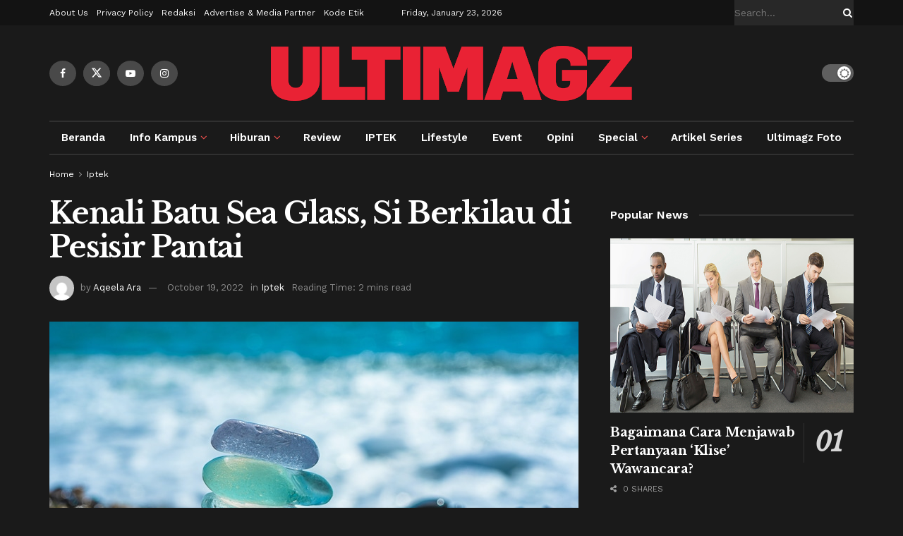

--- FILE ---
content_type: text/html; charset=UTF-8
request_url: https://ultimagz.com/iptek/kenali-batu-sea-glass/
body_size: 44964
content:
<!doctype html>
<!--[if lt IE 7]> <html class="no-js lt-ie9 lt-ie8 lt-ie7" lang="en-US" prefix="og: http://ogp.me/ns#"> <![endif]-->
<!--[if IE 7]>    <html class="no-js lt-ie9 lt-ie8" lang="en-US" prefix="og: http://ogp.me/ns#"> <![endif]-->
<!--[if IE 8]>    <html class="no-js lt-ie9" lang="en-US" prefix="og: http://ogp.me/ns#"> <![endif]-->
<!--[if IE 9]>    <html class="no-js lt-ie10" lang="en-US" prefix="og: http://ogp.me/ns#"> <![endif]-->
<!--[if gt IE 8]><!--> <html class="no-js" lang="en-US" prefix="og: http://ogp.me/ns#"> <!--<![endif]-->
<head>
    <meta http-equiv="Content-Type" content="text/html; charset=UTF-8" />
    <meta name='viewport' content='width=device-width, initial-scale=1, user-scalable=yes' />
    <link rel="profile" href="http://gmpg.org/xfn/11" />
    <link rel="pingback" href="https://ultimagz.com/xmlrpc.php" />
    <title>Kenali Batu Sea Glass, Si Berkilau di Pesisir Pantai</title>
<meta name='robots' content='max-image-preview:large' />
<meta property="og:type" content="article">
<meta property="og:title" content="Kenali Batu Sea Glass, Si Berkilau di Pesisir Pantai">
<meta property="og:site_name" content="ULTIMAGZ">
<meta property="og:description" content="SERPONG, ULTIMAGZ.com – Pernahkah Ultimates melihat atau menemukan batuan berkilau seperti jeli warna-warni di pesisir pantai? Jika iya, Ultimates telah">
<meta property="og:url" content="https://ultimagz.com/iptek/kenali-batu-sea-glass/">
<meta property="og:locale" content="en_US">
<meta property="og:image" content="https://ultimagz.com/wp-content/uploads/sea-glass-2.jpg">
<meta property="og:image:height" content="500">
<meta property="og:image:width" content="750">
<meta property="article:published_time" content="2022-10-19T10:30:45+07:00">
<meta property="article:modified_time" content="2022-10-18T22:32:29+07:00">
<meta property="article:section" content="Iptek">
<meta property="article:tag" content="2022">
<meta property="article:tag" content="batu hias">
<meta property="article:tag" content="batuan">
<meta property="article:tag" content="beach">
<meta property="article:tag" content="beach jewel">
<meta property="article:tag" content="gelas">
<meta property="article:tag" content="glass">
<meta property="article:tag" content="kaca">
<meta property="article:tag" content="laut">
<meta property="article:tag" content="mikro plastik">
<meta property="article:tag" content="ocean">
<meta property="article:tag" content="Pantai">
<meta property="article:tag" content="rock">
<meta property="article:tag" content="rocks">
<meta property="article:tag" content="sea">
<meta property="article:tag" content="sea glass">
<meta name="twitter:card" content="summary_large_image">
<meta name="twitter:title" content="Kenali Batu Sea Glass, Si Berkilau di Pesisir Pantai">
<meta name="twitter:description" content="SERPONG, ULTIMAGZ.com – Pernahkah Ultimates melihat atau menemukan batuan berkilau seperti jeli warna-warni di pesisir pantai? Jika iya, Ultimates telah">
<meta name="twitter:url" content="https://ultimagz.com/iptek/kenali-batu-sea-glass/">
<meta name="twitter:site" content="">
<meta name="twitter:image" content="https://ultimagz.com/wp-content/uploads/sea-glass-2.jpg">
<meta name="twitter:image:width" content="750">
<meta name="twitter:image:height" content="500">

<!-- Google Tag Manager for WordPress by gtm4wp.com -->
<script data-cfasync="false" data-pagespeed-no-defer type="text/javascript">//<![CDATA[
	var gtm4wp_datalayer_name = "dataLayer";
	var dataLayer = dataLayer || [];
//]]>
</script>
<!-- End Google Tag Manager for WordPress by gtm4wp.com -->			<script type="text/javascript">
			  var jnews_ajax_url = '/?ajax-request=jnews'
			</script>
			<script type="text/javascript">;window.jnews=window.jnews||{},window.jnews.library=window.jnews.library||{},window.jnews.library=function(){"use strict";var e=this;e.win=window,e.doc=document,e.noop=function(){},e.globalBody=e.doc.getElementsByTagName("body")[0],e.globalBody=e.globalBody?e.globalBody:e.doc,e.win.jnewsDataStorage=e.win.jnewsDataStorage||{_storage:new WeakMap,put:function(e,t,n){this._storage.has(e)||this._storage.set(e,new Map),this._storage.get(e).set(t,n)},get:function(e,t){return this._storage.get(e).get(t)},has:function(e,t){return this._storage.has(e)&&this._storage.get(e).has(t)},remove:function(e,t){var n=this._storage.get(e).delete(t);return 0===!this._storage.get(e).size&&this._storage.delete(e),n}},e.windowWidth=function(){return e.win.innerWidth||e.docEl.clientWidth||e.globalBody.clientWidth},e.windowHeight=function(){return e.win.innerHeight||e.docEl.clientHeight||e.globalBody.clientHeight},e.requestAnimationFrame=e.win.requestAnimationFrame||e.win.webkitRequestAnimationFrame||e.win.mozRequestAnimationFrame||e.win.msRequestAnimationFrame||window.oRequestAnimationFrame||function(e){return setTimeout(e,1e3/60)},e.cancelAnimationFrame=e.win.cancelAnimationFrame||e.win.webkitCancelAnimationFrame||e.win.webkitCancelRequestAnimationFrame||e.win.mozCancelAnimationFrame||e.win.msCancelRequestAnimationFrame||e.win.oCancelRequestAnimationFrame||function(e){clearTimeout(e)},e.classListSupport="classList"in document.createElement("_"),e.hasClass=e.classListSupport?function(e,t){return e.classList.contains(t)}:function(e,t){return e.className.indexOf(t)>=0},e.addClass=e.classListSupport?function(t,n){e.hasClass(t,n)||t.classList.add(n)}:function(t,n){e.hasClass(t,n)||(t.className+=" "+n)},e.removeClass=e.classListSupport?function(t,n){e.hasClass(t,n)&&t.classList.remove(n)}:function(t,n){e.hasClass(t,n)&&(t.className=t.className.replace(n,""))},e.objKeys=function(e){var t=[];for(var n in e)Object.prototype.hasOwnProperty.call(e,n)&&t.push(n);return t},e.isObjectSame=function(e,t){var n=!0;return JSON.stringify(e)!==JSON.stringify(t)&&(n=!1),n},e.extend=function(){for(var e,t,n,o=arguments[0]||{},i=1,a=arguments.length;i<a;i++)if(null!==(e=arguments[i]))for(t in e)o!==(n=e[t])&&void 0!==n&&(o[t]=n);return o},e.dataStorage=e.win.jnewsDataStorage,e.isVisible=function(e){return 0!==e.offsetWidth&&0!==e.offsetHeight||e.getBoundingClientRect().length},e.getHeight=function(e){return e.offsetHeight||e.clientHeight||e.getBoundingClientRect().height},e.getWidth=function(e){return e.offsetWidth||e.clientWidth||e.getBoundingClientRect().width},e.supportsPassive=!1;try{var t=Object.defineProperty({},"passive",{get:function(){e.supportsPassive=!0}});"createEvent"in e.doc?e.win.addEventListener("test",null,t):"fireEvent"in e.doc&&e.win.attachEvent("test",null)}catch(e){}e.passiveOption=!!e.supportsPassive&&{passive:!0},e.setStorage=function(e,t){e="jnews-"+e;var n={expired:Math.floor(((new Date).getTime()+432e5)/1e3)};t=Object.assign(n,t);localStorage.setItem(e,JSON.stringify(t))},e.getStorage=function(e){e="jnews-"+e;var t=localStorage.getItem(e);return null!==t&&0<t.length?JSON.parse(localStorage.getItem(e)):{}},e.expiredStorage=function(){var t,n="jnews-";for(var o in localStorage)o.indexOf(n)>-1&&"undefined"!==(t=e.getStorage(o.replace(n,""))).expired&&t.expired<Math.floor((new Date).getTime()/1e3)&&localStorage.removeItem(o)},e.addEvents=function(t,n,o){for(var i in n){var a=["touchstart","touchmove"].indexOf(i)>=0&&!o&&e.passiveOption;"createEvent"in e.doc?t.addEventListener(i,n[i],a):"fireEvent"in e.doc&&t.attachEvent("on"+i,n[i])}},e.removeEvents=function(t,n){for(var o in n)"createEvent"in e.doc?t.removeEventListener(o,n[o]):"fireEvent"in e.doc&&t.detachEvent("on"+o,n[o])},e.triggerEvents=function(t,n,o){var i;o=o||{detail:null};return"createEvent"in e.doc?(!(i=e.doc.createEvent("CustomEvent")||new CustomEvent(n)).initCustomEvent||i.initCustomEvent(n,!0,!1,o),void t.dispatchEvent(i)):"fireEvent"in e.doc?((i=e.doc.createEventObject()).eventType=n,void t.fireEvent("on"+i.eventType,i)):void 0},e.getParents=function(t,n){void 0===n&&(n=e.doc);for(var o=[],i=t.parentNode,a=!1;!a;)if(i){var r=i;r.querySelectorAll(n).length?a=!0:(o.push(r),i=r.parentNode)}else o=[],a=!0;return o},e.forEach=function(e,t,n){for(var o=0,i=e.length;o<i;o++)t.call(n,e[o],o)},e.getText=function(e){return e.innerText||e.textContent},e.setText=function(e,t){var n="object"==typeof t?t.innerText||t.textContent:t;e.innerText&&(e.innerText=n),e.textContent&&(e.textContent=n)},e.httpBuildQuery=function(t){return e.objKeys(t).reduce(function t(n){var o=arguments.length>1&&void 0!==arguments[1]?arguments[1]:null;return function(i,a){var r=n[a];a=encodeURIComponent(a);var s=o?"".concat(o,"[").concat(a,"]"):a;return null==r||"function"==typeof r?(i.push("".concat(s,"=")),i):["number","boolean","string"].includes(typeof r)?(i.push("".concat(s,"=").concat(encodeURIComponent(r))),i):(i.push(e.objKeys(r).reduce(t(r,s),[]).join("&")),i)}}(t),[]).join("&")},e.get=function(t,n,o,i){return o="function"==typeof o?o:e.noop,e.ajax("GET",t,n,o,i)},e.post=function(t,n,o,i){return o="function"==typeof o?o:e.noop,e.ajax("POST",t,n,o,i)},e.ajax=function(t,n,o,i,a){var r=new XMLHttpRequest,s=n,c=e.httpBuildQuery(o);if(t=-1!=["GET","POST"].indexOf(t)?t:"GET",r.open(t,s+("GET"==t?"?"+c:""),!0),"POST"==t&&r.setRequestHeader("Content-type","application/x-www-form-urlencoded"),r.setRequestHeader("X-Requested-With","XMLHttpRequest"),r.onreadystatechange=function(){4===r.readyState&&200<=r.status&&300>r.status&&"function"==typeof i&&i.call(void 0,r.response)},void 0!==a&&!a){return{xhr:r,send:function(){r.send("POST"==t?c:null)}}}return r.send("POST"==t?c:null),{xhr:r}},e.scrollTo=function(t,n,o){function i(e,t,n){this.start=this.position(),this.change=e-this.start,this.currentTime=0,this.increment=20,this.duration=void 0===n?500:n,this.callback=t,this.finish=!1,this.animateScroll()}return Math.easeInOutQuad=function(e,t,n,o){return(e/=o/2)<1?n/2*e*e+t:-n/2*(--e*(e-2)-1)+t},i.prototype.stop=function(){this.finish=!0},i.prototype.move=function(t){e.doc.documentElement.scrollTop=t,e.globalBody.parentNode.scrollTop=t,e.globalBody.scrollTop=t},i.prototype.position=function(){return e.doc.documentElement.scrollTop||e.globalBody.parentNode.scrollTop||e.globalBody.scrollTop},i.prototype.animateScroll=function(){this.currentTime+=this.increment;var t=Math.easeInOutQuad(this.currentTime,this.start,this.change,this.duration);this.move(t),this.currentTime<this.duration&&!this.finish?e.requestAnimationFrame.call(e.win,this.animateScroll.bind(this)):this.callback&&"function"==typeof this.callback&&this.callback()},new i(t,n,o)},e.unwrap=function(t){var n,o=t;e.forEach(t,(function(e,t){n?n+=e:n=e})),o.replaceWith(n)},e.performance={start:function(e){performance.mark(e+"Start")},stop:function(e){performance.mark(e+"End"),performance.measure(e,e+"Start",e+"End")}},e.fps=function(){var t=0,n=0,o=0;!function(){var i=t=0,a=0,r=0,s=document.getElementById("fpsTable"),c=function(t){void 0===document.getElementsByTagName("body")[0]?e.requestAnimationFrame.call(e.win,(function(){c(t)})):document.getElementsByTagName("body")[0].appendChild(t)};null===s&&((s=document.createElement("div")).style.position="fixed",s.style.top="120px",s.style.left="10px",s.style.width="100px",s.style.height="20px",s.style.border="1px solid black",s.style.fontSize="11px",s.style.zIndex="100000",s.style.backgroundColor="white",s.id="fpsTable",c(s));var l=function(){o++,n=Date.now(),(a=(o/(r=(n-t)/1e3)).toPrecision(2))!=i&&(i=a,s.innerHTML=i+"fps"),1<r&&(t=n,o=0),e.requestAnimationFrame.call(e.win,l)};l()}()},e.instr=function(e,t){for(var n=0;n<t.length;n++)if(-1!==e.toLowerCase().indexOf(t[n].toLowerCase()))return!0},e.winLoad=function(t,n){function o(o){if("complete"===e.doc.readyState||"interactive"===e.doc.readyState)return!o||n?setTimeout(t,n||1):t(o),1}o()||e.addEvents(e.win,{load:o})},e.docReady=function(t,n){function o(o){if("complete"===e.doc.readyState||"interactive"===e.doc.readyState)return!o||n?setTimeout(t,n||1):t(o),1}o()||e.addEvents(e.doc,{DOMContentLoaded:o})},e.fireOnce=function(){e.docReady((function(){e.assets=e.assets||[],e.assets.length&&(e.boot(),e.load_assets())}),50)},e.boot=function(){e.length&&e.doc.querySelectorAll("style[media]").forEach((function(e){"not all"==e.getAttribute("media")&&e.removeAttribute("media")}))},e.create_js=function(t,n){var o=e.doc.createElement("script");switch(o.setAttribute("src",t),n){case"defer":o.setAttribute("defer",!0);break;case"async":o.setAttribute("async",!0);break;case"deferasync":o.setAttribute("defer",!0),o.setAttribute("async",!0)}e.globalBody.appendChild(o)},e.load_assets=function(){"object"==typeof e.assets&&e.forEach(e.assets.slice(0),(function(t,n){var o="";t.defer&&(o+="defer"),t.async&&(o+="async"),e.create_js(t.url,o);var i=e.assets.indexOf(t);i>-1&&e.assets.splice(i,1)})),e.assets=jnewsoption.au_scripts=window.jnewsads=[]},e.setCookie=function(e,t,n){var o="";if(n){var i=new Date;i.setTime(i.getTime()+24*n*60*60*1e3),o="; expires="+i.toUTCString()}document.cookie=e+"="+(t||"")+o+"; path=/"},e.getCookie=function(e){for(var t=e+"=",n=document.cookie.split(";"),o=0;o<n.length;o++){for(var i=n[o];" "==i.charAt(0);)i=i.substring(1,i.length);if(0==i.indexOf(t))return i.substring(t.length,i.length)}return null},e.eraseCookie=function(e){document.cookie=e+"=; Path=/; Expires=Thu, 01 Jan 1970 00:00:01 GMT;"},e.docReady((function(){e.globalBody=e.globalBody==e.doc?e.doc.getElementsByTagName("body")[0]:e.globalBody,e.globalBody=e.globalBody?e.globalBody:e.doc})),e.winLoad((function(){e.winLoad((function(){var t=!1;if(void 0!==window.jnewsadmin)if(void 0!==window.file_version_checker){var n=e.objKeys(window.file_version_checker);n.length?n.forEach((function(e){t||"10.0.4"===window.file_version_checker[e]||(t=!0)})):t=!0}else t=!0;t&&(window.jnewsHelper.getMessage(),window.jnewsHelper.getNotice())}),2500)}))},window.jnews.library=new window.jnews.library;</script>
<!-- This site is optimized with the Yoast SEO plugin v5.4.1 - https://yoast.com/wordpress/plugins/seo/ -->
<meta name="description" content="Bentuknya yang berkilau dan menarik perhatian ternyata terbentuk dari sampah yang berbahan kaca seperti botol kaca, jendela, cermin, dan stoples, loh!"/>
<link rel="canonical" href="https://ultimagz.com/iptek/kenali-batu-sea-glass/" />
<meta property="og:locale" content="en_US" />
<meta property="og:type" content="article" />
<meta property="og:title" content="Kenali Batu Sea Glass, Si Berkilau di Pesisir Pantai" />
<meta property="og:description" content="Bentuknya yang berkilau dan menarik perhatian ternyata terbentuk dari sampah yang berbahan kaca seperti botol kaca, jendela, cermin, dan stoples, loh!" />
<meta property="og:url" content="https://ultimagz.com/iptek/kenali-batu-sea-glass/" />
<meta property="og:site_name" content="ULTIMAGZ" />
<meta property="article:publisher" content="https://www.facebook.com/Ultimagz/" />
<meta property="article:tag" content="2022" />
<meta property="article:tag" content="batu hias" />
<meta property="article:tag" content="batuan" />
<meta property="article:tag" content="beach" />
<meta property="article:tag" content="beach jewel" />
<meta property="article:tag" content="gelas" />
<meta property="article:tag" content="glass" />
<meta property="article:tag" content="kaca" />
<meta property="article:tag" content="laut" />
<meta property="article:tag" content="mikro plastik" />
<meta property="article:tag" content="ocean" />
<meta property="article:tag" content="Pantai" />
<meta property="article:tag" content="rock" />
<meta property="article:tag" content="rocks" />
<meta property="article:tag" content="sea" />
<meta property="article:tag" content="sea glass" />
<meta property="article:section" content="Iptek" />
<meta property="article:published_time" content="2022-10-19T10:30:45+07:00" />
<meta property="article:modified_time" content="2022-10-18T22:32:29+07:00" />
<meta property="og:updated_time" content="2022-10-18T22:32:29+07:00" />
<meta property="og:image" content="https://ultimagz.com/wp-content/uploads/sea-glass-2.jpg" />
<meta property="og:image:secure_url" content="https://ultimagz.com/wp-content/uploads/sea-glass-2.jpg" />
<meta property="og:image:width" content="750" />
<meta property="og:image:height" content="500" />
<meta name="twitter:card" content="summary" />
<meta name="twitter:description" content="Bentuknya yang berkilau dan menarik perhatian ternyata terbentuk dari sampah yang berbahan kaca seperti botol kaca, jendela, cermin, dan stoples, loh!" />
<meta name="twitter:title" content="Kenali Batu Sea Glass, Si Berkilau di Pesisir Pantai" />
<meta name="twitter:site" content="@ultimagz" />
<meta name="twitter:image" content="https://ultimagz.com/wp-content/uploads/sea-glass-2.jpg" />
<meta name="twitter:creator" content="@ultimagz" />
<script type='application/ld+json'>{"@context":"http:\/\/schema.org","@type":"WebSite","@id":"#website","url":"https:\/\/ultimagz.com\/","name":"ULTIMAGZ Online","alternateName":"ULTIMAGZ","potentialAction":{"@type":"SearchAction","target":"https:\/\/ultimagz.com\/?s={search_term_string}","query-input":"required name=search_term_string"}}</script>
<script type='application/ld+json'>{"@context":"http:\/\/schema.org","@type":"Organization","url":"https:\/\/ultimagz.com\/iptek\/kenali-batu-sea-glass\/","sameAs":["https:\/\/www.facebook.com\/Ultimagz\/","https:\/\/www.instagram.com\/ultimagz\/","https:\/\/twitter.com\/ultimagz"],"@id":"#organization","name":"Ultimagz","logo":"https:\/\/ultimagz.com\/wp-content\/uploads\/favico.jpg"}</script>
<!-- / Yoast SEO plugin. -->

<link rel='dns-prefetch' href='//fonts.googleapis.com' />
<link rel='dns-prefetch' href='//www.googletagmanager.com' />
<link rel='dns-prefetch' href='//pagead2.googlesyndication.com' />
<link rel='preconnect' href='https://fonts.gstatic.com' />
<link rel="alternate" type="application/rss+xml" title="ULTIMAGZ &raquo; Feed" href="https://ultimagz.com/feed/" />
<link rel="alternate" type="application/rss+xml" title="ULTIMAGZ &raquo; Comments Feed" href="https://ultimagz.com/comments/feed/" />
<link rel="alternate" type="application/rss+xml" title="ULTIMAGZ &raquo; Kenali Batu Sea Glass, Si Berkilau di Pesisir Pantai Comments Feed" href="https://ultimagz.com/iptek/kenali-batu-sea-glass/feed/" />
<link rel="alternate" title="oEmbed (JSON)" type="application/json+oembed" href="https://ultimagz.com/wp-json/oembed/1.0/embed?url=https%3A%2F%2Fultimagz.com%2Fiptek%2Fkenali-batu-sea-glass%2F" />
<link rel="alternate" title="oEmbed (XML)" type="text/xml+oembed" href="https://ultimagz.com/wp-json/oembed/1.0/embed?url=https%3A%2F%2Fultimagz.com%2Fiptek%2Fkenali-batu-sea-glass%2F&#038;format=xml" />
<style id='wp-img-auto-sizes-contain-inline-css' type='text/css'>
img:is([sizes=auto i],[sizes^="auto," i]){contain-intrinsic-size:3000px 1500px}
/*# sourceURL=wp-img-auto-sizes-contain-inline-css */
</style>
<link rel='stylesheet' id='sbi_styles-css' href='https://ultimagz.com/wp-content/plugins/instagram-feed/css/sbi-styles.min.css?ver=6.2.1' type='text/css' media='all' />
<style id='wp-emoji-styles-inline-css' type='text/css'>

	img.wp-smiley, img.emoji {
		display: inline !important;
		border: none !important;
		box-shadow: none !important;
		height: 1em !important;
		width: 1em !important;
		margin: 0 0.07em !important;
		vertical-align: -0.1em !important;
		background: none !important;
		padding: 0 !important;
	}
/*# sourceURL=wp-emoji-styles-inline-css */
</style>
<style id='wp-block-library-inline-css' type='text/css'>
:root{--wp-block-synced-color:#7a00df;--wp-block-synced-color--rgb:122,0,223;--wp-bound-block-color:var(--wp-block-synced-color);--wp-editor-canvas-background:#ddd;--wp-admin-theme-color:#007cba;--wp-admin-theme-color--rgb:0,124,186;--wp-admin-theme-color-darker-10:#006ba1;--wp-admin-theme-color-darker-10--rgb:0,107,160.5;--wp-admin-theme-color-darker-20:#005a87;--wp-admin-theme-color-darker-20--rgb:0,90,135;--wp-admin-border-width-focus:2px}@media (min-resolution:192dpi){:root{--wp-admin-border-width-focus:1.5px}}.wp-element-button{cursor:pointer}:root .has-very-light-gray-background-color{background-color:#eee}:root .has-very-dark-gray-background-color{background-color:#313131}:root .has-very-light-gray-color{color:#eee}:root .has-very-dark-gray-color{color:#313131}:root .has-vivid-green-cyan-to-vivid-cyan-blue-gradient-background{background:linear-gradient(135deg,#00d084,#0693e3)}:root .has-purple-crush-gradient-background{background:linear-gradient(135deg,#34e2e4,#4721fb 50%,#ab1dfe)}:root .has-hazy-dawn-gradient-background{background:linear-gradient(135deg,#faaca8,#dad0ec)}:root .has-subdued-olive-gradient-background{background:linear-gradient(135deg,#fafae1,#67a671)}:root .has-atomic-cream-gradient-background{background:linear-gradient(135deg,#fdd79a,#004a59)}:root .has-nightshade-gradient-background{background:linear-gradient(135deg,#330968,#31cdcf)}:root .has-midnight-gradient-background{background:linear-gradient(135deg,#020381,#2874fc)}:root{--wp--preset--font-size--normal:16px;--wp--preset--font-size--huge:42px}.has-regular-font-size{font-size:1em}.has-larger-font-size{font-size:2.625em}.has-normal-font-size{font-size:var(--wp--preset--font-size--normal)}.has-huge-font-size{font-size:var(--wp--preset--font-size--huge)}.has-text-align-center{text-align:center}.has-text-align-left{text-align:left}.has-text-align-right{text-align:right}.has-fit-text{white-space:nowrap!important}#end-resizable-editor-section{display:none}.aligncenter{clear:both}.items-justified-left{justify-content:flex-start}.items-justified-center{justify-content:center}.items-justified-right{justify-content:flex-end}.items-justified-space-between{justify-content:space-between}.screen-reader-text{border:0;clip-path:inset(50%);height:1px;margin:-1px;overflow:hidden;padding:0;position:absolute;width:1px;word-wrap:normal!important}.screen-reader-text:focus{background-color:#ddd;clip-path:none;color:#444;display:block;font-size:1em;height:auto;left:5px;line-height:normal;padding:15px 23px 14px;text-decoration:none;top:5px;width:auto;z-index:100000}html :where(.has-border-color){border-style:solid}html :where([style*=border-top-color]){border-top-style:solid}html :where([style*=border-right-color]){border-right-style:solid}html :where([style*=border-bottom-color]){border-bottom-style:solid}html :where([style*=border-left-color]){border-left-style:solid}html :where([style*=border-width]){border-style:solid}html :where([style*=border-top-width]){border-top-style:solid}html :where([style*=border-right-width]){border-right-style:solid}html :where([style*=border-bottom-width]){border-bottom-style:solid}html :where([style*=border-left-width]){border-left-style:solid}html :where(img[class*=wp-image-]){height:auto;max-width:100%}:where(figure){margin:0 0 1em}html :where(.is-position-sticky){--wp-admin--admin-bar--position-offset:var(--wp-admin--admin-bar--height,0px)}@media screen and (max-width:600px){html :where(.is-position-sticky){--wp-admin--admin-bar--position-offset:0px}}

/*# sourceURL=wp-block-library-inline-css */
</style><style id='global-styles-inline-css' type='text/css'>
:root{--wp--preset--aspect-ratio--square: 1;--wp--preset--aspect-ratio--4-3: 4/3;--wp--preset--aspect-ratio--3-4: 3/4;--wp--preset--aspect-ratio--3-2: 3/2;--wp--preset--aspect-ratio--2-3: 2/3;--wp--preset--aspect-ratio--16-9: 16/9;--wp--preset--aspect-ratio--9-16: 9/16;--wp--preset--color--black: #000000;--wp--preset--color--cyan-bluish-gray: #abb8c3;--wp--preset--color--white: #ffffff;--wp--preset--color--pale-pink: #f78da7;--wp--preset--color--vivid-red: #cf2e2e;--wp--preset--color--luminous-vivid-orange: #ff6900;--wp--preset--color--luminous-vivid-amber: #fcb900;--wp--preset--color--light-green-cyan: #7bdcb5;--wp--preset--color--vivid-green-cyan: #00d084;--wp--preset--color--pale-cyan-blue: #8ed1fc;--wp--preset--color--vivid-cyan-blue: #0693e3;--wp--preset--color--vivid-purple: #9b51e0;--wp--preset--gradient--vivid-cyan-blue-to-vivid-purple: linear-gradient(135deg,rgb(6,147,227) 0%,rgb(155,81,224) 100%);--wp--preset--gradient--light-green-cyan-to-vivid-green-cyan: linear-gradient(135deg,rgb(122,220,180) 0%,rgb(0,208,130) 100%);--wp--preset--gradient--luminous-vivid-amber-to-luminous-vivid-orange: linear-gradient(135deg,rgb(252,185,0) 0%,rgb(255,105,0) 100%);--wp--preset--gradient--luminous-vivid-orange-to-vivid-red: linear-gradient(135deg,rgb(255,105,0) 0%,rgb(207,46,46) 100%);--wp--preset--gradient--very-light-gray-to-cyan-bluish-gray: linear-gradient(135deg,rgb(238,238,238) 0%,rgb(169,184,195) 100%);--wp--preset--gradient--cool-to-warm-spectrum: linear-gradient(135deg,rgb(74,234,220) 0%,rgb(151,120,209) 20%,rgb(207,42,186) 40%,rgb(238,44,130) 60%,rgb(251,105,98) 80%,rgb(254,248,76) 100%);--wp--preset--gradient--blush-light-purple: linear-gradient(135deg,rgb(255,206,236) 0%,rgb(152,150,240) 100%);--wp--preset--gradient--blush-bordeaux: linear-gradient(135deg,rgb(254,205,165) 0%,rgb(254,45,45) 50%,rgb(107,0,62) 100%);--wp--preset--gradient--luminous-dusk: linear-gradient(135deg,rgb(255,203,112) 0%,rgb(199,81,192) 50%,rgb(65,88,208) 100%);--wp--preset--gradient--pale-ocean: linear-gradient(135deg,rgb(255,245,203) 0%,rgb(182,227,212) 50%,rgb(51,167,181) 100%);--wp--preset--gradient--electric-grass: linear-gradient(135deg,rgb(202,248,128) 0%,rgb(113,206,126) 100%);--wp--preset--gradient--midnight: linear-gradient(135deg,rgb(2,3,129) 0%,rgb(40,116,252) 100%);--wp--preset--font-size--small: 13px;--wp--preset--font-size--medium: 20px;--wp--preset--font-size--large: 36px;--wp--preset--font-size--x-large: 42px;--wp--preset--spacing--20: 0.44rem;--wp--preset--spacing--30: 0.67rem;--wp--preset--spacing--40: 1rem;--wp--preset--spacing--50: 1.5rem;--wp--preset--spacing--60: 2.25rem;--wp--preset--spacing--70: 3.38rem;--wp--preset--spacing--80: 5.06rem;--wp--preset--shadow--natural: 6px 6px 9px rgba(0, 0, 0, 0.2);--wp--preset--shadow--deep: 12px 12px 50px rgba(0, 0, 0, 0.4);--wp--preset--shadow--sharp: 6px 6px 0px rgba(0, 0, 0, 0.2);--wp--preset--shadow--outlined: 6px 6px 0px -3px rgb(255, 255, 255), 6px 6px rgb(0, 0, 0);--wp--preset--shadow--crisp: 6px 6px 0px rgb(0, 0, 0);}:where(.is-layout-flex){gap: 0.5em;}:where(.is-layout-grid){gap: 0.5em;}body .is-layout-flex{display: flex;}.is-layout-flex{flex-wrap: wrap;align-items: center;}.is-layout-flex > :is(*, div){margin: 0;}body .is-layout-grid{display: grid;}.is-layout-grid > :is(*, div){margin: 0;}:where(.wp-block-columns.is-layout-flex){gap: 2em;}:where(.wp-block-columns.is-layout-grid){gap: 2em;}:where(.wp-block-post-template.is-layout-flex){gap: 1.25em;}:where(.wp-block-post-template.is-layout-grid){gap: 1.25em;}.has-black-color{color: var(--wp--preset--color--black) !important;}.has-cyan-bluish-gray-color{color: var(--wp--preset--color--cyan-bluish-gray) !important;}.has-white-color{color: var(--wp--preset--color--white) !important;}.has-pale-pink-color{color: var(--wp--preset--color--pale-pink) !important;}.has-vivid-red-color{color: var(--wp--preset--color--vivid-red) !important;}.has-luminous-vivid-orange-color{color: var(--wp--preset--color--luminous-vivid-orange) !important;}.has-luminous-vivid-amber-color{color: var(--wp--preset--color--luminous-vivid-amber) !important;}.has-light-green-cyan-color{color: var(--wp--preset--color--light-green-cyan) !important;}.has-vivid-green-cyan-color{color: var(--wp--preset--color--vivid-green-cyan) !important;}.has-pale-cyan-blue-color{color: var(--wp--preset--color--pale-cyan-blue) !important;}.has-vivid-cyan-blue-color{color: var(--wp--preset--color--vivid-cyan-blue) !important;}.has-vivid-purple-color{color: var(--wp--preset--color--vivid-purple) !important;}.has-black-background-color{background-color: var(--wp--preset--color--black) !important;}.has-cyan-bluish-gray-background-color{background-color: var(--wp--preset--color--cyan-bluish-gray) !important;}.has-white-background-color{background-color: var(--wp--preset--color--white) !important;}.has-pale-pink-background-color{background-color: var(--wp--preset--color--pale-pink) !important;}.has-vivid-red-background-color{background-color: var(--wp--preset--color--vivid-red) !important;}.has-luminous-vivid-orange-background-color{background-color: var(--wp--preset--color--luminous-vivid-orange) !important;}.has-luminous-vivid-amber-background-color{background-color: var(--wp--preset--color--luminous-vivid-amber) !important;}.has-light-green-cyan-background-color{background-color: var(--wp--preset--color--light-green-cyan) !important;}.has-vivid-green-cyan-background-color{background-color: var(--wp--preset--color--vivid-green-cyan) !important;}.has-pale-cyan-blue-background-color{background-color: var(--wp--preset--color--pale-cyan-blue) !important;}.has-vivid-cyan-blue-background-color{background-color: var(--wp--preset--color--vivid-cyan-blue) !important;}.has-vivid-purple-background-color{background-color: var(--wp--preset--color--vivid-purple) !important;}.has-black-border-color{border-color: var(--wp--preset--color--black) !important;}.has-cyan-bluish-gray-border-color{border-color: var(--wp--preset--color--cyan-bluish-gray) !important;}.has-white-border-color{border-color: var(--wp--preset--color--white) !important;}.has-pale-pink-border-color{border-color: var(--wp--preset--color--pale-pink) !important;}.has-vivid-red-border-color{border-color: var(--wp--preset--color--vivid-red) !important;}.has-luminous-vivid-orange-border-color{border-color: var(--wp--preset--color--luminous-vivid-orange) !important;}.has-luminous-vivid-amber-border-color{border-color: var(--wp--preset--color--luminous-vivid-amber) !important;}.has-light-green-cyan-border-color{border-color: var(--wp--preset--color--light-green-cyan) !important;}.has-vivid-green-cyan-border-color{border-color: var(--wp--preset--color--vivid-green-cyan) !important;}.has-pale-cyan-blue-border-color{border-color: var(--wp--preset--color--pale-cyan-blue) !important;}.has-vivid-cyan-blue-border-color{border-color: var(--wp--preset--color--vivid-cyan-blue) !important;}.has-vivid-purple-border-color{border-color: var(--wp--preset--color--vivid-purple) !important;}.has-vivid-cyan-blue-to-vivid-purple-gradient-background{background: var(--wp--preset--gradient--vivid-cyan-blue-to-vivid-purple) !important;}.has-light-green-cyan-to-vivid-green-cyan-gradient-background{background: var(--wp--preset--gradient--light-green-cyan-to-vivid-green-cyan) !important;}.has-luminous-vivid-amber-to-luminous-vivid-orange-gradient-background{background: var(--wp--preset--gradient--luminous-vivid-amber-to-luminous-vivid-orange) !important;}.has-luminous-vivid-orange-to-vivid-red-gradient-background{background: var(--wp--preset--gradient--luminous-vivid-orange-to-vivid-red) !important;}.has-very-light-gray-to-cyan-bluish-gray-gradient-background{background: var(--wp--preset--gradient--very-light-gray-to-cyan-bluish-gray) !important;}.has-cool-to-warm-spectrum-gradient-background{background: var(--wp--preset--gradient--cool-to-warm-spectrum) !important;}.has-blush-light-purple-gradient-background{background: var(--wp--preset--gradient--blush-light-purple) !important;}.has-blush-bordeaux-gradient-background{background: var(--wp--preset--gradient--blush-bordeaux) !important;}.has-luminous-dusk-gradient-background{background: var(--wp--preset--gradient--luminous-dusk) !important;}.has-pale-ocean-gradient-background{background: var(--wp--preset--gradient--pale-ocean) !important;}.has-electric-grass-gradient-background{background: var(--wp--preset--gradient--electric-grass) !important;}.has-midnight-gradient-background{background: var(--wp--preset--gradient--midnight) !important;}.has-small-font-size{font-size: var(--wp--preset--font-size--small) !important;}.has-medium-font-size{font-size: var(--wp--preset--font-size--medium) !important;}.has-large-font-size{font-size: var(--wp--preset--font-size--large) !important;}.has-x-large-font-size{font-size: var(--wp--preset--font-size--x-large) !important;}
/*# sourceURL=global-styles-inline-css */
</style>

<style id='classic-theme-styles-inline-css' type='text/css'>
/*! This file is auto-generated */
.wp-block-button__link{color:#fff;background-color:#32373c;border-radius:9999px;box-shadow:none;text-decoration:none;padding:calc(.667em + 2px) calc(1.333em + 2px);font-size:1.125em}.wp-block-file__button{background:#32373c;color:#fff;text-decoration:none}
/*# sourceURL=/wp-includes/css/classic-themes.min.css */
</style>
<link rel='stylesheet' id='dashicons-css' href='https://ultimagz.com/wp-includes/css/dashicons.min.css?ver=6.9' type='text/css' media='all' />
<link rel='stylesheet' id='post-views-counter-frontend-css' href='https://ultimagz.com/wp-content/plugins/post-views-counter/css/frontend.min.css?ver=1.4.6' type='text/css' media='all' />
<link rel='stylesheet' id='js_composer_front-css' href='https://ultimagz.com/wp-content/plugins/js_composer/assets/css/js_composer.min.css?ver=6.7.0' type='text/css' media='all' />
<link rel='stylesheet' id='jeg_customizer_font-css' href='//fonts.googleapis.com/css?family=Work+Sans%3Aregular%2C600%7CLibre+Baskerville%3Aregular%2Citalic%2C700%7CAcme%3Areguler&#038;display=swap&#038;ver=1.3.0' type='text/css' media='all' />
<link rel='stylesheet' id='msl-main-css' href='https://ultimagz.com/wp-content/plugins/master-slider/public/assets/css/masterslider.main.css?ver=3.9.10' type='text/css' media='all' />
<link rel='stylesheet' id='msl-custom-css' href='https://ultimagz.com/wp-content/uploads/master-slider/custom.css?ver=9.7' type='text/css' media='all' />
<link rel='stylesheet' id='font-awesome-css' href='https://ultimagz.com/wp-content/themes/jnews/assets/fonts/font-awesome/font-awesome.min.css?ver=11.6.14' type='text/css' media='all' />
<link rel='stylesheet' id='jnews-frontend-css' href='https://ultimagz.com/wp-content/themes/jnews/assets/dist/frontend.min.css?ver=11.6.14' type='text/css' media='all' />
<link rel='stylesheet' id='jnews-js-composer-css' href='https://ultimagz.com/wp-content/themes/jnews/assets/css/js-composer-frontend.css?ver=11.6.14' type='text/css' media='all' />
<link rel='stylesheet' id='jnews-style-css' href='https://ultimagz.com/wp-content/themes/jnews/style.css?ver=11.6.14' type='text/css' media='all' />
<link rel='stylesheet' id='jnews-darkmode-css' href='https://ultimagz.com/wp-content/themes/jnews/assets/css/darkmode.css?ver=11.6.14' type='text/css' media='all' />
<link rel='stylesheet' id='jnews-scheme-css' href='https://ultimagz.com/wp-content/themes/jnews/data/import/newspaper/scheme.css?ver=11.6.14' type='text/css' media='all' />
<link rel='stylesheet' id='__EPYT__style-css' href='https://ultimagz.com/wp-content/plugins/youtube-embed-plus/styles/ytprefs.min.css?ver=14.2.3' type='text/css' media='all' />
<style id='__EPYT__style-inline-css' type='text/css'>

                .epyt-gallery-thumb {
                        width: 33.333%;
                }
                
/*# sourceURL=__EPYT__style-inline-css */
</style>
<link rel='stylesheet' id='hm_custom_css-css' href='https://ultimagz.com/wp-content/uploads/hm_custom_css_js/custom.css?ver=1757570472' type='text/css' media='all' />
<link rel='stylesheet' id='jnews-social-login-style-css' href='https://ultimagz.com/wp-content/plugins/jnews-social-login/assets/css/plugin.css?ver=11.0.2' type='text/css' media='all' />
<link rel='stylesheet' id='jnews-select-share-css' href='https://ultimagz.com/wp-content/plugins/jnews-social-share/assets/css/plugin.css' type='text/css' media='all' />
<link rel='stylesheet' id='jnews-weather-style-css' href='https://ultimagz.com/wp-content/plugins/jnews-weather/assets/css/plugin.css?ver=11.0.1' type='text/css' media='all' />
<script type="text/javascript" src="https://ultimagz.com/wp-includes/js/jquery/jquery.min.js?ver=3.7.1" id="jquery-core-js"></script>
<script type="text/javascript" src="https://ultimagz.com/wp-includes/js/jquery/jquery-migrate.min.js?ver=3.4.1" id="jquery-migrate-js"></script>
<script type="text/javascript" src="https://ultimagz.com/wp-content/plugins/duracelltomi-google-tag-manager/js/gtm4wp-form-move-tracker.js?ver=1.11.4" id="gtm4wp-form-move-tracker-js"></script>
<script type="text/javascript" id="__ytprefs__-js-extra">
/* <![CDATA[ */
var _EPYT_ = {"ajaxurl":"https://ultimagz.com/wp-admin/admin-ajax.php","security":"ddcac77a31","gallery_scrolloffset":"20","eppathtoscripts":"https://ultimagz.com/wp-content/plugins/youtube-embed-plus/scripts/","eppath":"https://ultimagz.com/wp-content/plugins/youtube-embed-plus/","epresponsiveselector":"[\"iframe.__youtube_prefs_widget__\"]","epdovol":"1","version":"14.2.3","evselector":"iframe.__youtube_prefs__[src], iframe[src*=\"youtube.com/embed/\"], iframe[src*=\"youtube-nocookie.com/embed/\"]","ajax_compat":"","maxres_facade":"eager","ytapi_load":"light","pause_others":"","stopMobileBuffer":"1","facade_mode":"","not_live_on_channel":""};
//# sourceURL=__ytprefs__-js-extra
/* ]]> */
</script>
<script type="text/javascript" src="https://ultimagz.com/wp-content/plugins/youtube-embed-plus/scripts/ytprefs.min.js?ver=14.2.3" id="__ytprefs__-js"></script>
<script type="text/javascript" src="https://ultimagz.com/wp-content/uploads/hm_custom_css_js/custom.js?ver=1563180448" id="hm_custom_js-js"></script>
<link rel="https://api.w.org/" href="https://ultimagz.com/wp-json/" /><link rel="alternate" title="JSON" type="application/json" href="https://ultimagz.com/wp-json/wp/v2/posts/59908" /><link rel="EditURI" type="application/rsd+xml" title="RSD" href="https://ultimagz.com/xmlrpc.php?rsd" />
<meta name="generator" content="WordPress 6.9" />
<link rel='shortlink' href='https://ultimagz.com/?p=59908' />
<meta name="generator" content="Site Kit by Google 1.162.1" /><meta name="purpleads-verification" content="6851fcc8aff758c38e9054ef">
<script async src="//pagead2.googlesyndication.com/pagead/js/adsbygoogle.js"></script>
<script>
  (adsbygoogle = window.adsbygoogle || []).push({
    google_ad_client: "ca-pub-8346525269461668",
    enable_page_level_ads: true
  });
</script><script>var ms_grabbing_curosr = 'https://ultimagz.com/wp-content/plugins/master-slider/public/assets/css/common/grabbing.cur', ms_grab_curosr = 'https://ultimagz.com/wp-content/plugins/master-slider/public/assets/css/common/grab.cur';</script>
<meta name="generator" content="MasterSlider 3.9.10 - Responsive Touch Image Slider | avt.li/msf" />

<!-- Google Tag Manager for WordPress by gtm4wp.com -->
<script data-cfasync="false" data-pagespeed-no-defer type="text/javascript">//<![CDATA[
	var dataLayer_content = {"pageTitle":"Kenali Batu Sea Glass, Si Berkilau di Pesisir Pantai","pagePostType":"post","pagePostType2":"single-post","pageCategory":["iptek"],"pageAttributes":["2022","batu-hias","batuan","beach","beach-jewel","gelas","glass","kaca","laut","mikro-plastik","ocean","pantai","rock","rocks","sea","sea-glass"],"pagePostAuthor":"Aqeela Ara","pagePostDate":"October 19, 2022","pagePostDateYear":"2022","pagePostDateMonth":"10","pagePostDateDay":"19","postCountOnPage":1,"postCountTotal":1};
	dataLayer.push( dataLayer_content );//]]>
</script>
<!-- End Google Tag Manager for WordPress by gtm4wp.com --><meta name="google-site-verification" content="SLDjP_7WsCdwjc-_xqdCBF0pej5kYcD9tKnYdaQCbMM">
<!-- Google AdSense meta tags added by Site Kit -->
<meta name="google-adsense-platform-account" content="ca-host-pub-2644536267352236">
<meta name="google-adsense-platform-domain" content="sitekit.withgoogle.com">
<!-- End Google AdSense meta tags added by Site Kit -->
<meta name="generator" content="Powered by WPBakery Page Builder - drag and drop page builder for WordPress."/>

<!-- Google AdSense snippet added by Site Kit -->
<script type="text/javascript" async="async" src="https://pagead2.googlesyndication.com/pagead/js/adsbygoogle.js?client=ca-pub-8346525269461668&amp;host=ca-host-pub-2644536267352236" crossorigin="anonymous"></script>

<!-- End Google AdSense snippet added by Site Kit -->
<script type='application/ld+json'>{"@context":"http:\/\/schema.org","@type":"Organization","@id":"https:\/\/ultimagz.com\/#organization","url":"https:\/\/ultimagz.com\/","name":"","logo":{"@type":"ImageObject","url":""},"sameAs":["https:\/\/www.facebook.com\/Ultimagz","https:\/\/twitter.com\/ultimagz","https:\/\/www.youtube.com\/channel\/UCu-eKnze0d6gbX9cRMp9SRA","https:\/\/www.instagram.com\/ultimagz\/"]}</script>
<script type='application/ld+json'>{"@context":"http:\/\/schema.org","@type":"WebSite","@id":"https:\/\/ultimagz.com\/#website","url":"https:\/\/ultimagz.com\/","name":"","potentialAction":{"@type":"SearchAction","target":"https:\/\/ultimagz.com\/?s={search_term_string}","query-input":"required name=search_term_string"}}</script>
<link rel="icon" href="https://ultimagz.com/wp-content/uploads/cropped-favico-32x32.jpg" sizes="32x32" />
<link rel="icon" href="https://ultimagz.com/wp-content/uploads/cropped-favico-192x192.jpg" sizes="192x192" />
<link rel="apple-touch-icon" href="https://ultimagz.com/wp-content/uploads/cropped-favico-180x180.jpg" />
<meta name="msapplication-TileImage" content="https://ultimagz.com/wp-content/uploads/cropped-favico-270x270.jpg" />
<style id="jeg_dynamic_css" type="text/css" data-type="jeg_custom-css">.jeg_top_weather { background : #000000; } .jeg_top_weather > .jeg_weather_temp, .jeg_midbar .jeg_top_weather > .jeg_weather_temp > .jeg_weather_unit, .jeg_top_weather > .jeg_weather_location { color : #000000; } .jeg_top_weather .jeg_weather_condition .jeg_weather_icon { color : #000000; } body { --j-body-color : #333333; --j-accent-color : #ef504d; --j-alt-color : #174259; --j-heading-color : #111111; --j-entry-link-color : #ef504d; } body,.jeg_newsfeed_list .tns-outer .tns-controls button,.jeg_filter_button,.owl-carousel .owl-nav div,.jeg_readmore,.jeg_hero_style_7 .jeg_post_meta a,.widget_calendar thead th,.widget_calendar tfoot a,.jeg_socialcounter a,.entry-header .jeg_meta_like a,.entry-header .jeg_meta_comment a,.entry-header .jeg_meta_donation a,.entry-header .jeg_meta_bookmark a,.entry-content tbody tr:hover,.entry-content th,.jeg_splitpost_nav li:hover a,#breadcrumbs a,.jeg_author_socials a:hover,.jeg_footer_content a,.jeg_footer_bottom a,.jeg_cartcontent,.woocommerce .woocommerce-breadcrumb a { color : #333333; } a, .jeg_menu_style_5>li>a:hover, .jeg_menu_style_5>li.sfHover>a, .jeg_menu_style_5>li.current-menu-item>a, .jeg_menu_style_5>li.current-menu-ancestor>a, .jeg_navbar .jeg_menu:not(.jeg_main_menu)>li>a:hover, .jeg_midbar .jeg_menu:not(.jeg_main_menu)>li>a:hover, .jeg_side_tabs li.active, .jeg_block_heading_5 strong, .jeg_block_heading_6 strong, .jeg_block_heading_7 strong, .jeg_block_heading_8 strong, .jeg_subcat_list li a:hover, .jeg_subcat_list li button:hover, .jeg_pl_lg_7 .jeg_thumb .jeg_post_category a, .jeg_pl_xs_2:before, .jeg_pl_xs_4 .jeg_postblock_content:before, .jeg_postblock .jeg_post_title a:hover, .jeg_hero_style_6 .jeg_post_title a:hover, .jeg_sidefeed .jeg_pl_xs_3 .jeg_post_title a:hover, .widget_jnews_popular .jeg_post_title a:hover, .jeg_meta_author a, .widget_archive li a:hover, .widget_pages li a:hover, .widget_meta li a:hover, .widget_recent_entries li a:hover, .widget_rss li a:hover, .widget_rss cite, .widget_categories li a:hover, .widget_categories li.current-cat>a, #breadcrumbs a:hover, .jeg_share_count .counts, .commentlist .bypostauthor>.comment-body>.comment-author>.fn, span.required, .jeg_review_title, .bestprice .price, .authorlink a:hover, .jeg_vertical_playlist .jeg_video_playlist_play_icon, .jeg_vertical_playlist .jeg_video_playlist_item.active .jeg_video_playlist_thumbnail:before, .jeg_horizontal_playlist .jeg_video_playlist_play, .woocommerce li.product .pricegroup .button, .widget_display_forums li a:hover, .widget_display_topics li:before, .widget_display_replies li:before, .widget_display_views li:before, .bbp-breadcrumb a:hover, .jeg_mobile_menu li.sfHover>a, .jeg_mobile_menu li a:hover, .split-template-6 .pagenum, .jeg_mobile_menu_style_5>li>a:hover, .jeg_mobile_menu_style_5>li.sfHover>a, .jeg_mobile_menu_style_5>li.current-menu-item>a, .jeg_mobile_menu_style_5>li.current-menu-ancestor>a, .jeg_mobile_menu.jeg_menu_dropdown li.open > div > a { color : #ef504d; } .jeg_menu_style_1>li>a:before, .jeg_menu_style_2>li>a:before, .jeg_menu_style_3>li>a:before, .jeg_side_toggle, .jeg_slide_caption .jeg_post_category a, .jeg_slider_type_1_wrapper .tns-controls button.tns-next, .jeg_block_heading_1 .jeg_block_title span, .jeg_block_heading_2 .jeg_block_title span, .jeg_block_heading_3, .jeg_block_heading_4 .jeg_block_title span, .jeg_block_heading_6:after, .jeg_pl_lg_box .jeg_post_category a, .jeg_pl_md_box .jeg_post_category a, .jeg_readmore:hover, .jeg_thumb .jeg_post_category a, .jeg_block_loadmore a:hover, .jeg_postblock.alt .jeg_block_loadmore a:hover, .jeg_block_loadmore a.active, .jeg_postblock_carousel_2 .jeg_post_category a, .jeg_heroblock .jeg_post_category a, .jeg_pagenav_1 .page_number.active, .jeg_pagenav_1 .page_number.active:hover, input[type="submit"], .btn, .button, .widget_tag_cloud a:hover, .popularpost_item:hover .jeg_post_title a:before, .jeg_splitpost_4 .page_nav, .jeg_splitpost_5 .page_nav, .jeg_post_via a:hover, .jeg_post_source a:hover, .jeg_post_tags a:hover, .comment-reply-title small a:before, .comment-reply-title small a:after, .jeg_storelist .productlink, .authorlink li.active a:before, .jeg_footer.dark .socials_widget:not(.nobg) a:hover .fa, div.jeg_breakingnews_title, .jeg_overlay_slider_bottom_wrapper .tns-controls button, .jeg_overlay_slider_bottom_wrapper .tns-controls button:hover, .jeg_vertical_playlist .jeg_video_playlist_current, .woocommerce span.onsale, .woocommerce #respond input#submit:hover, .woocommerce a.button:hover, .woocommerce button.button:hover, .woocommerce input.button:hover, .woocommerce #respond input#submit.alt, .woocommerce a.button.alt, .woocommerce button.button.alt, .woocommerce input.button.alt, .jeg_popup_post .caption, .jeg_footer.dark input[type="submit"], .jeg_footer.dark .btn, .jeg_footer.dark .button, .footer_widget.widget_tag_cloud a:hover, .jeg_inner_content .content-inner .jeg_post_category a:hover, #buddypress .standard-form button, #buddypress a.button, #buddypress input[type="submit"], #buddypress input[type="button"], #buddypress input[type="reset"], #buddypress ul.button-nav li a, #buddypress .generic-button a, #buddypress .generic-button button, #buddypress .comment-reply-link, #buddypress a.bp-title-button, #buddypress.buddypress-wrap .members-list li .user-update .activity-read-more a, div#buddypress .standard-form button:hover, div#buddypress a.button:hover, div#buddypress input[type="submit"]:hover, div#buddypress input[type="button"]:hover, div#buddypress input[type="reset"]:hover, div#buddypress ul.button-nav li a:hover, div#buddypress .generic-button a:hover, div#buddypress .generic-button button:hover, div#buddypress .comment-reply-link:hover, div#buddypress a.bp-title-button:hover, div#buddypress.buddypress-wrap .members-list li .user-update .activity-read-more a:hover, #buddypress #item-nav .item-list-tabs ul li a:before, .jeg_inner_content .jeg_meta_container .follow-wrapper a { background-color : #ef504d; } .jeg_block_heading_7 .jeg_block_title span, .jeg_readmore:hover, .jeg_block_loadmore a:hover, .jeg_block_loadmore a.active, .jeg_pagenav_1 .page_number.active, .jeg_pagenav_1 .page_number.active:hover, .jeg_pagenav_3 .page_number:hover, .jeg_prevnext_post a:hover h3, .jeg_overlay_slider .jeg_post_category, .jeg_sidefeed .jeg_post.active, .jeg_vertical_playlist.jeg_vertical_playlist .jeg_video_playlist_item.active .jeg_video_playlist_thumbnail img, .jeg_horizontal_playlist .jeg_video_playlist_item.active { border-color : #ef504d; } .jeg_tabpost_nav li.active, .woocommerce div.product .woocommerce-tabs ul.tabs li.active, .jeg_mobile_menu_style_1>li.current-menu-item a, .jeg_mobile_menu_style_1>li.current-menu-ancestor a, .jeg_mobile_menu_style_2>li.current-menu-item::after, .jeg_mobile_menu_style_2>li.current-menu-ancestor::after, .jeg_mobile_menu_style_3>li.current-menu-item::before, .jeg_mobile_menu_style_3>li.current-menu-ancestor::before { border-bottom-color : #ef504d; } .jeg_post_meta .fa, .jeg_post_meta .jpwt-icon, .entry-header .jeg_post_meta .fa, .jeg_review_stars, .jeg_price_review_list { color : #174259; } .jeg_share_button.share-float.share-monocrhome a { background-color : #174259; } h1,h2,h3,h4,h5,h6,.jeg_post_title a,.entry-header .jeg_post_title,.jeg_hero_style_7 .jeg_post_title a,.jeg_block_title,.jeg_splitpost_bar .current_title,.jeg_video_playlist_title,.gallery-caption,.jeg_push_notification_button>a.button { color : #111111; } .split-template-9 .pagenum, .split-template-10 .pagenum, .split-template-11 .pagenum, .split-template-12 .pagenum, .split-template-13 .pagenum, .split-template-15 .pagenum, .split-template-18 .pagenum, .split-template-20 .pagenum, .split-template-19 .current_title span, .split-template-20 .current_title span { background-color : #111111; } .entry-content .content-inner a { color : #ef504d; } .jeg_topbar .jeg_nav_row, .jeg_topbar .jeg_search_no_expand .jeg_search_input { line-height : 36px; } .jeg_topbar .jeg_nav_row, .jeg_topbar .jeg_nav_icon { height : 36px; } .jeg_topbar, .jeg_topbar.dark, .jeg_topbar.custom { background : #000000; } .jeg_topbar, .jeg_topbar.dark { border-color : #000000; border-top-width : 0px; } .jeg_midbar { height : 135px; } .jeg_midbar, .jeg_midbar.dark { background-color : #ffffff; border-bottom-width : 0px; border-bottom-color : #ffffff; } .jeg_header .jeg_bottombar.jeg_navbar,.jeg_bottombar .jeg_nav_icon { height : 45px; } .jeg_header .jeg_bottombar.jeg_navbar, .jeg_header .jeg_bottombar .jeg_main_menu:not(.jeg_menu_style_1) > li > a, .jeg_header .jeg_bottombar .jeg_menu_style_1 > li, .jeg_header .jeg_bottombar .jeg_menu:not(.jeg_main_menu) > li > a { line-height : 45px; } .jeg_header .jeg_bottombar, .jeg_header .jeg_bottombar.jeg_navbar_dark, .jeg_bottombar.jeg_navbar_boxed .jeg_nav_row, .jeg_bottombar.jeg_navbar_dark.jeg_navbar_boxed .jeg_nav_row { border-top-width : 2px; border-bottom-width : 2px; } .jeg_header_wrapper .jeg_bottombar, .jeg_header_wrapper .jeg_bottombar.jeg_navbar_dark, .jeg_bottombar.jeg_navbar_boxed .jeg_nav_row, .jeg_bottombar.jeg_navbar_dark.jeg_navbar_boxed .jeg_nav_row { border-top-color : #111111; } .jeg_stickybar, .jeg_stickybar.dark { border-bottom-width : 3px; } .jeg_stickybar, .jeg_stickybar.dark, .jeg_stickybar.jeg_navbar_boxed .jeg_nav_row { border-bottom-color : #111111; } .jeg_header .socials_widget > a > i.fa:before { color : #ffffff; } .jeg_header .socials_widget.nobg > a > i > span.jeg-icon svg { fill : #ffffff; } .jeg_header .socials_widget.nobg > a > span.jeg-icon svg { fill : #ffffff; } .jeg_header .socials_widget > a > span.jeg-icon svg { fill : #ffffff; } .jeg_header .socials_widget > a > i > span.jeg-icon svg { fill : #ffffff; } .jeg_header .socials_widget > a > i.fa { background-color : #ef504d; } .jeg_header .socials_widget > a > span.jeg-icon { background-color : #ef504d; } .jeg_aside_item.socials_widget > a > i.fa:before { color : #ffffff; } .jeg_aside_item.socials_widget.nobg a span.jeg-icon svg { fill : #ffffff; } .jeg_aside_item.socials_widget a span.jeg-icon svg { fill : #ffffff; } .jeg_button_1 .btn { background : #111111; } .jeg_nav_search { width : 34%; } .jeg_header .jeg_menu.jeg_main_menu > li > a { color : #000000; } .jeg_menu_style_1 > li > a:before, .jeg_menu_style_2 > li > a:before, .jeg_menu_style_3 > li > a:before { background : #ef504d; } .jeg_header .jeg_menu.jeg_main_menu > li > a:hover, .jeg_header .jeg_menu.jeg_main_menu > li.sfHover > a, .jeg_header .jeg_menu.jeg_main_menu > li > .sf-with-ul:hover:after, .jeg_header .jeg_menu.jeg_main_menu > li.sfHover > .sf-with-ul:after, .jeg_header .jeg_menu_style_4 > li.current-menu-item > a, .jeg_header .jeg_menu_style_4 > li.current-menu-ancestor > a, .jeg_header .jeg_menu_style_5 > li.current-menu-item > a, .jeg_header .jeg_menu_style_5 > li.current-menu-ancestor > a { color : #ef504d; } .jeg_header .jeg_navbar_wrapper .sf-arrows .sf-with-ul:after { color : #ef504d; } .jeg_navbar_wrapper .jeg_menu li > ul { background : #ffffff; } .jeg_navbar_wrapper .jeg_menu li > ul li > a { color : #000000; } .jeg_header .jeg_navbar_wrapper .jeg_menu li > ul li:hover > a, .jeg_header .jeg_navbar_wrapper .jeg_menu li > ul li.sfHover > a, .jeg_header .jeg_navbar_wrapper .jeg_menu li > ul li.current-menu-item > a, .jeg_header .jeg_navbar_wrapper .jeg_menu li > ul li.current-menu-ancestor > a, .jeg_header .jeg_navbar_wrapper .jeg_menu li > ul li:hover > .sf-with-ul:after, .jeg_header .jeg_navbar_wrapper .jeg_menu li > ul li.sfHover > .sf-with-ul:after, .jeg_header .jeg_navbar_wrapper .jeg_menu li > ul li.current-menu-item > .sf-with-ul:after, .jeg_header .jeg_navbar_wrapper .jeg_menu li > ul li.current-menu-ancestor > .sf-with-ul:after { color : #ef504d; } .jeg_footer .jeg_footer_heading h3,.jeg_footer.dark .jeg_footer_heading h3,.jeg_footer .widget h2,.jeg_footer .footer_dark .widget h2 { color : #ffffff; } body,input,textarea,select,.chosen-container-single .chosen-single,.btn,.button { font-family: "Work Sans",Helvetica,Arial,sans-serif; } .jeg_post_title, .entry-header .jeg_post_title, .jeg_single_tpl_2 .entry-header .jeg_post_title, .jeg_single_tpl_3 .entry-header .jeg_post_title, .jeg_single_tpl_6 .entry-header .jeg_post_title, .jeg_content .jeg_custom_title_wrapper .jeg_post_title { font-family: "Libre Baskerville",Helvetica,Arial,sans-serif; } .jeg_post_excerpt p, .content-inner p { font-family: "Droid Serif",Helvetica,Arial,sans-serif; } .jeg_thumb .jeg_post_category a,.jeg_pl_lg_box .jeg_post_category a,.jeg_pl_md_box .jeg_post_category a,.jeg_postblock_carousel_2 .jeg_post_category a,.jeg_heroblock .jeg_post_category a,.jeg_slide_caption .jeg_post_category a { background-color : #111111; } .jeg_overlay_slider .jeg_post_category,.jeg_thumb .jeg_post_category a,.jeg_pl_lg_box .jeg_post_category a,.jeg_pl_md_box .jeg_post_category a,.jeg_postblock_carousel_2 .jeg_post_category a,.jeg_heroblock .jeg_post_category a,.jeg_slide_caption .jeg_post_category a { border-color : #111111; } </style><style type="text/css">
					.no_thumbnail .jeg_thumb,
					.thumbnail-container.no_thumbnail {
					    display: none !important;
					}
					.jeg_search_result .jeg_pl_xs_3.no_thumbnail .jeg_postblock_content,
					.jeg_sidefeed .jeg_pl_xs_3.no_thumbnail .jeg_postblock_content,
					.jeg_pl_sm.no_thumbnail .jeg_postblock_content {
					    margin-left: 0;
					}
					.jeg_postblock_11 .no_thumbnail .jeg_postblock_content,
					.jeg_postblock_12 .no_thumbnail .jeg_postblock_content,
					.jeg_postblock_12.jeg_col_3o3 .no_thumbnail .jeg_postblock_content  {
					    margin-top: 0;
					}
					.jeg_postblock_15 .jeg_pl_md_box.no_thumbnail .jeg_postblock_content,
					.jeg_postblock_19 .jeg_pl_md_box.no_thumbnail .jeg_postblock_content,
					.jeg_postblock_24 .jeg_pl_md_box.no_thumbnail .jeg_postblock_content,
					.jeg_sidefeed .jeg_pl_md_box .jeg_postblock_content {
					    position: relative;
					}
					.jeg_postblock_carousel_2 .no_thumbnail .jeg_post_title a,
					.jeg_postblock_carousel_2 .no_thumbnail .jeg_post_title a:hover,
					.jeg_postblock_carousel_2 .no_thumbnail .jeg_post_meta .fa {
					    color: #212121 !important;
					} 
					.jnews-dark-mode .jeg_postblock_carousel_2 .no_thumbnail .jeg_post_title a,
					.jnews-dark-mode .jeg_postblock_carousel_2 .no_thumbnail .jeg_post_title a:hover,
					.jnews-dark-mode .jeg_postblock_carousel_2 .no_thumbnail .jeg_post_meta .fa {
					    color: #fff !important;
					} 
				</style><noscript><style> .wpb_animate_when_almost_visible { opacity: 1; }</style></noscript><script async src='https://propsid.b-cdn.net/gpt/ultimagz.js' ></script>
</head>
<body class="wp-singular post-template-default single single-post postid-59908 single-format-standard wp-embed-responsive wp-theme-jnews _masterslider _ms_version_3.9.10 jeg_toggle_dark jnews-dark-mode jeg_single_tpl_1 jnews jsc_normal wpb-js-composer js-comp-ver-6.7.0 vc_responsive">

    
    
    <div class="jeg_ad jeg_ad_top jnews_header_top_ads">
        <div class='ads-wrapper  '></div>    </div>

    <!-- The Main Wrapper
    ============================================= -->
    <div class="jeg_viewport">

        
        <div class="jeg_header_wrapper">
            <div class="jeg_header_instagram_wrapper">
    </div>

<!-- HEADER -->
<div class="jeg_header normal">
    <div class="jeg_topbar jeg_container jeg_navbar_wrapper dark">
    <div class="container">
        <div class="jeg_nav_row">
            
                <div class="jeg_nav_col jeg_nav_left  jeg_nav_grow">
                    <div class="item_wrap jeg_nav_alignleft">
                        <div class="jeg_nav_item">
	<ul class="jeg_menu jeg_top_menu"><li id="menu-item-7356" class="menu-item menu-item-type-post_type menu-item-object-page menu-item-7356"><a href="https://ultimagz.com/about-us/">About Us</a></li>
<li id="menu-item-7354" class="menu-item menu-item-type-post_type menu-item-object-page menu-item-7354"><a href="https://ultimagz.com/privacy-policy/">Privacy Policy</a></li>
<li id="menu-item-55627" class="menu-item menu-item-type-post_type menu-item-object-page menu-item-55627"><a href="https://ultimagz.com/_redaksi/">Redaksi</a></li>
<li id="menu-item-55628" class="menu-item menu-item-type-post_type menu-item-object-page menu-item-55628"><a href="https://ultimagz.com/advertise/">Advertise &#038; Media Partner</a></li>
<li id="menu-item-7355" class="menu-item menu-item-type-post_type menu-item-object-page menu-item-7355"><a href="https://ultimagz.com/kode-etik/">Kode Etik</a></li>
</ul></div>                    </div>
                </div>

                
                <div class="jeg_nav_col jeg_nav_center  jeg_nav_normal">
                    <div class="item_wrap jeg_nav_aligncenter">
                        <div class="jeg_nav_item jeg_top_date">
    Friday, January 23, 2026</div>                    </div>
                </div>

                
                <div class="jeg_nav_col jeg_nav_right  jeg_nav_grow">
                    <div class="item_wrap jeg_nav_alignright">
                        <!-- Search Form -->
<div class="jeg_nav_item jeg_nav_search">
	<div class="jeg_search_wrapper jeg_search_no_expand square">
	    <a href="#" class="jeg_search_toggle"><i class="fa fa-search"></i></a>
	    <form action="https://ultimagz.com/" method="get" class="jeg_search_form" target="_top">
    <input name="s" class="jeg_search_input" placeholder="Search..." type="text" value="" autocomplete="off">
	<button aria-label="Search Button" type="submit" class="jeg_search_button btn"><i class="fa fa-search"></i></button>
</form>
<!-- jeg_search_hide with_result no_result -->
<div class="jeg_search_result jeg_search_hide with_result">
    <div class="search-result-wrapper">
    </div>
    <div class="search-link search-noresult">
        No Result    </div>
    <div class="search-link search-all-button">
        <i class="fa fa-search"></i> View All Result    </div>
</div>	</div>
</div>                    </div>
                </div>

                        </div>
    </div>
</div><!-- /.jeg_container --><div class="jeg_midbar jeg_container jeg_navbar_wrapper normal">
    <div class="container">
        <div class="jeg_nav_row">
            
                <div class="jeg_nav_col jeg_nav_left jeg_nav_grow">
                    <div class="item_wrap jeg_nav_alignleft">
                        			<div
				class="jeg_nav_item socials_widget jeg_social_icon_block circle">
				<a href="https://www.facebook.com/Ultimagz" target='_blank' rel='external noopener nofollow'  aria-label="Find us on Facebook" class="jeg_facebook"><i class="fa fa-facebook"></i> </a><a href="https://twitter.com/ultimagz" target='_blank' rel='external noopener nofollow'  aria-label="Find us on Twitter" class="jeg_twitter"><i class="fa fa-twitter"><span class="jeg-icon icon-twitter"><svg xmlns="http://www.w3.org/2000/svg" height="1em" viewBox="0 0 512 512"><!--! Font Awesome Free 6.4.2 by @fontawesome - https://fontawesome.com License - https://fontawesome.com/license (Commercial License) Copyright 2023 Fonticons, Inc. --><path d="M389.2 48h70.6L305.6 224.2 487 464H345L233.7 318.6 106.5 464H35.8L200.7 275.5 26.8 48H172.4L272.9 180.9 389.2 48zM364.4 421.8h39.1L151.1 88h-42L364.4 421.8z"/></svg></span></i> </a><a href="https://www.youtube.com/channel/UCu-eKnze0d6gbX9cRMp9SRA" target='_blank' rel='external noopener nofollow'  aria-label="Find us on Youtube" class="jeg_youtube"><i class="fa fa-youtube-play"></i> </a><a href="https://www.instagram.com/ultimagz/" target='_blank' rel='external noopener nofollow'  aria-label="Find us on Instagram" class="jeg_instagram"><i class="fa fa-instagram"></i> </a>			</div>
			                    </div>
                </div>

                
                <div class="jeg_nav_col jeg_nav_center jeg_nav_normal">
                    <div class="item_wrap jeg_nav_aligncenter">
                        <div class="jeg_nav_item jeg_logo jeg_desktop_logo">
			<div class="site-title">
			<a href="https://ultimagz.com/" aria-label="Visit Homepage" style="padding: 0px 0px 0px 0px;">
				<img class='jeg_logo_img' src="https://ultimagz.com/wp-content/uploads/Logo-Ultimagz-New.png" srcset="https://ultimagz.com/wp-content/uploads/Logo-Ultimagz-New.png 1x,  2x" alt="ULTIMAGZ"data-light-src="https://ultimagz.com/wp-content/uploads/Logo-Ultimagz-New.png" data-light-srcset="https://ultimagz.com/wp-content/uploads/Logo-Ultimagz-New.png 1x,  2x" data-dark-src="https://ultimagz.com/wp-content/uploads/Logo-Ultimagz-New.png" data-dark-srcset="https://ultimagz.com/wp-content/uploads/Logo-Ultimagz-New.png 1x,  2x"width="512" height="78">			</a>
		</div>
	</div>
                    </div>
                </div>

                
                <div class="jeg_nav_col jeg_nav_right jeg_nav_grow">
                    <div class="item_wrap jeg_nav_alignright">
                        <div class="jeg_nav_item jnews_header_topbar_weather">
    </div><div class="jeg_nav_item jeg_dark_mode">
                    <label class="dark_mode_switch">
                        <input aria-label="Dark mode toogle" type="checkbox" class="jeg_dark_mode_toggle" >
                        <span class="slider round"></span>
                    </label>
                 </div>                    </div>
                </div>

                        </div>
    </div>
</div><div class="jeg_bottombar jeg_navbar jeg_container jeg_navbar_wrapper 1 jeg_navbar_boxed jeg_navbar_fitwidth jeg_navbar_normal">
    <div class="container">
        <div class="jeg_nav_row">
            
                <div class="jeg_nav_col jeg_nav_left jeg_nav_normal">
                    <div class="item_wrap jeg_nav_alignleft">
                                            </div>
                </div>

                
                <div class="jeg_nav_col jeg_nav_center jeg_nav_grow">
                    <div class="item_wrap jeg_nav_aligncenter">
                        <div class="jeg_nav_item jeg_main_menu_wrapper">
<div class="jeg_mainmenu_wrap"><ul class="jeg_menu jeg_main_menu jeg_menu_style_2" data-animation="animateTransform"><li id="menu-item-55388" class="menu-item menu-item-type-post_type menu-item-object-page menu-item-home menu-item-55388 bgnav" data-item-row="default" ><a href="https://ultimagz.com/">Beranda</a></li>
<li id="menu-item-55437" class="menu-item menu-item-type-taxonomy menu-item-object-category menu-item-has-children menu-item-55437 bgnav" data-item-row="default" ><a href="https://ultimagz.com/berita-kampus/info-kampus/">Info Kampus</a>
<ul class="sub-menu">
	<li id="menu-item-55438" class="menu-item menu-item-type-taxonomy menu-item-object-category menu-item-55438 bgnav" data-item-row="default" ><a href="https://ultimagz.com/berita-kampus/">Berita Kampus</a></li>
	<li id="menu-item-55449" class="menu-item menu-item-type-taxonomy menu-item-object-category menu-item-55449 bgnav" data-item-row="default" ><a href="https://ultimagz.com/berita-kampus/indepth/">Indepth</a></li>
</ul>
</li>
<li id="menu-item-55441" class="menu-item menu-item-type-taxonomy menu-item-object-category menu-item-has-children menu-item-55441 bgnav" data-item-row="default" ><a href="https://ultimagz.com/hiburan/">Hiburan</a>
<ul class="sub-menu">
	<li id="menu-item-55443" class="menu-item menu-item-type-taxonomy menu-item-object-category menu-item-55443 bgnav" data-item-row="default" ><a href="https://ultimagz.com/hiburan/film/">Film</a></li>
	<li id="menu-item-55612" class="menu-item menu-item-type-taxonomy menu-item-object-category menu-item-55612 bgnav" data-item-row="default" ><a href="https://ultimagz.com/hiburan/literatur/">Literatur</a></li>
	<li id="menu-item-55444" class="menu-item menu-item-type-taxonomy menu-item-object-category menu-item-55444 bgnav" data-item-row="default" ><a href="https://ultimagz.com/hiburan/musik/">Musik</a></li>
	<li id="menu-item-55613" class="menu-item menu-item-type-taxonomy menu-item-object-category menu-item-55613 bgnav" data-item-row="default" ><a href="https://ultimagz.com/hiburan/mode/">Mode</a></li>
	<li id="menu-item-55619" class="menu-item menu-item-type-taxonomy menu-item-object-category menu-item-55619 bgnav" data-item-row="default" ><a href="https://ultimagz.com/jalan-jalan/">Jalan-jalan</a></li>
	<li id="menu-item-57565" class="menu-item menu-item-type-taxonomy menu-item-object-category menu-item-57565 bgnav" data-item-row="default" ><a href="https://ultimagz.com/olahraga/">Olahraga</a></li>
</ul>
</li>
<li id="menu-item-57566" class="menu-item menu-item-type-taxonomy menu-item-object-category menu-item-57566 bgnav" data-item-row="default" ><a href="https://ultimagz.com/review/">Review</a></li>
<li id="menu-item-55440" class="menu-item menu-item-type-taxonomy menu-item-object-category current-post-ancestor current-menu-parent current-post-parent menu-item-55440 bgnav" data-item-row="default" ><a href="https://ultimagz.com/iptek/">IPTEK</a></li>
<li id="menu-item-55615" class="menu-item menu-item-type-taxonomy menu-item-object-category menu-item-55615 bgnav" data-item-row="default" ><a href="https://ultimagz.com/lifestyle/">Lifestyle</a></li>
<li id="menu-item-55616" class="menu-item menu-item-type-taxonomy menu-item-object-category menu-item-55616 bgnav" data-item-row="default" ><a href="https://ultimagz.com/event/">Event</a></li>
<li id="menu-item-55766" class="menu-item menu-item-type-taxonomy menu-item-object-category menu-item-55766 bgnav" data-item-row="default" ><a href="https://ultimagz.com/opini/">Opini</a></li>
<li id="menu-item-62298" class="menu-item menu-item-type-custom menu-item-object-custom menu-item-has-children menu-item-62298 bgnav" data-item-row="default" ><a>Special</a>
<ul class="sub-menu">
	<li id="menu-item-55622" class="menu-item menu-item-type-custom menu-item-object-custom menu-item-55622 bgnav" data-item-row="default" ><a href="https://fokus.ultimagz.com/">FOKUS</a></li>
	<li id="menu-item-62299" class="menu-item menu-item-type-custom menu-item-object-custom menu-item-62299 bgnav" data-item-row="default" ><a href="https://pdf.ultimagz.com">PDF</a></li>
</ul>
</li>
<li id="menu-item-62988" class="menu-item menu-item-type-custom menu-item-object-custom menu-item-62988 bgnav" data-item-row="default" ><a href="https://series.ultimagz.com/">Artikel Series</a></li>
<li id="menu-item-55450" class="menu-item menu-item-type-post_type menu-item-object-page menu-item-55450 bgnav" data-item-row="default" ><a href="https://ultimagz.com/foto/">Ultimagz Foto</a></li>
</ul></div></div>
                    </div>
                </div>

                
                <div class="jeg_nav_col jeg_nav_right jeg_nav_normal">
                    <div class="item_wrap jeg_nav_alignright">
                                            </div>
                </div>

                        </div>
    </div>
</div></div><!-- /.jeg_header -->        </div>

        <div class="jeg_header_sticky">
            <div class="sticky_blankspace"></div>
<div class="jeg_header normal">
    <div class="jeg_container">
        <div data-mode="scroll" class="jeg_stickybar jeg_navbar jeg_navbar_wrapper  jeg_navbar_fitwidth jeg_navbar_normal">
            <div class="container">
    <div class="jeg_nav_row">
        
            <div class="jeg_nav_col jeg_nav_left jeg_nav_normal">
                <div class="item_wrap jeg_nav_alignleft">
                                    </div>
            </div>

            
            <div class="jeg_nav_col jeg_nav_center jeg_nav_grow">
                <div class="item_wrap jeg_nav_aligncenter">
                    <div class="jeg_nav_item jeg_main_menu_wrapper">
<div class="jeg_mainmenu_wrap"><ul class="jeg_menu jeg_main_menu jeg_menu_style_2" data-animation="animateTransform"><li id="menu-item-55388" class="menu-item menu-item-type-post_type menu-item-object-page menu-item-home menu-item-55388 bgnav" data-item-row="default" ><a href="https://ultimagz.com/">Beranda</a></li>
<li id="menu-item-55437" class="menu-item menu-item-type-taxonomy menu-item-object-category menu-item-has-children menu-item-55437 bgnav" data-item-row="default" ><a href="https://ultimagz.com/berita-kampus/info-kampus/">Info Kampus</a>
<ul class="sub-menu">
	<li id="menu-item-55438" class="menu-item menu-item-type-taxonomy menu-item-object-category menu-item-55438 bgnav" data-item-row="default" ><a href="https://ultimagz.com/berita-kampus/">Berita Kampus</a></li>
	<li id="menu-item-55449" class="menu-item menu-item-type-taxonomy menu-item-object-category menu-item-55449 bgnav" data-item-row="default" ><a href="https://ultimagz.com/berita-kampus/indepth/">Indepth</a></li>
</ul>
</li>
<li id="menu-item-55441" class="menu-item menu-item-type-taxonomy menu-item-object-category menu-item-has-children menu-item-55441 bgnav" data-item-row="default" ><a href="https://ultimagz.com/hiburan/">Hiburan</a>
<ul class="sub-menu">
	<li id="menu-item-55443" class="menu-item menu-item-type-taxonomy menu-item-object-category menu-item-55443 bgnav" data-item-row="default" ><a href="https://ultimagz.com/hiburan/film/">Film</a></li>
	<li id="menu-item-55612" class="menu-item menu-item-type-taxonomy menu-item-object-category menu-item-55612 bgnav" data-item-row="default" ><a href="https://ultimagz.com/hiburan/literatur/">Literatur</a></li>
	<li id="menu-item-55444" class="menu-item menu-item-type-taxonomy menu-item-object-category menu-item-55444 bgnav" data-item-row="default" ><a href="https://ultimagz.com/hiburan/musik/">Musik</a></li>
	<li id="menu-item-55613" class="menu-item menu-item-type-taxonomy menu-item-object-category menu-item-55613 bgnav" data-item-row="default" ><a href="https://ultimagz.com/hiburan/mode/">Mode</a></li>
	<li id="menu-item-55619" class="menu-item menu-item-type-taxonomy menu-item-object-category menu-item-55619 bgnav" data-item-row="default" ><a href="https://ultimagz.com/jalan-jalan/">Jalan-jalan</a></li>
	<li id="menu-item-57565" class="menu-item menu-item-type-taxonomy menu-item-object-category menu-item-57565 bgnav" data-item-row="default" ><a href="https://ultimagz.com/olahraga/">Olahraga</a></li>
</ul>
</li>
<li id="menu-item-57566" class="menu-item menu-item-type-taxonomy menu-item-object-category menu-item-57566 bgnav" data-item-row="default" ><a href="https://ultimagz.com/review/">Review</a></li>
<li id="menu-item-55440" class="menu-item menu-item-type-taxonomy menu-item-object-category current-post-ancestor current-menu-parent current-post-parent menu-item-55440 bgnav" data-item-row="default" ><a href="https://ultimagz.com/iptek/">IPTEK</a></li>
<li id="menu-item-55615" class="menu-item menu-item-type-taxonomy menu-item-object-category menu-item-55615 bgnav" data-item-row="default" ><a href="https://ultimagz.com/lifestyle/">Lifestyle</a></li>
<li id="menu-item-55616" class="menu-item menu-item-type-taxonomy menu-item-object-category menu-item-55616 bgnav" data-item-row="default" ><a href="https://ultimagz.com/event/">Event</a></li>
<li id="menu-item-55766" class="menu-item menu-item-type-taxonomy menu-item-object-category menu-item-55766 bgnav" data-item-row="default" ><a href="https://ultimagz.com/opini/">Opini</a></li>
<li id="menu-item-62298" class="menu-item menu-item-type-custom menu-item-object-custom menu-item-has-children menu-item-62298 bgnav" data-item-row="default" ><a>Special</a>
<ul class="sub-menu">
	<li id="menu-item-55622" class="menu-item menu-item-type-custom menu-item-object-custom menu-item-55622 bgnav" data-item-row="default" ><a href="https://fokus.ultimagz.com/">FOKUS</a></li>
	<li id="menu-item-62299" class="menu-item menu-item-type-custom menu-item-object-custom menu-item-62299 bgnav" data-item-row="default" ><a href="https://pdf.ultimagz.com">PDF</a></li>
</ul>
</li>
<li id="menu-item-62988" class="menu-item menu-item-type-custom menu-item-object-custom menu-item-62988 bgnav" data-item-row="default" ><a href="https://series.ultimagz.com/">Artikel Series</a></li>
<li id="menu-item-55450" class="menu-item menu-item-type-post_type menu-item-object-page menu-item-55450 bgnav" data-item-row="default" ><a href="https://ultimagz.com/foto/">Ultimagz Foto</a></li>
</ul></div></div>
                </div>
            </div>

            
            <div class="jeg_nav_col jeg_nav_right jeg_nav_normal">
                <div class="item_wrap jeg_nav_alignright">
                    <!-- Search Icon -->
<div class="jeg_nav_item jeg_search_wrapper search_icon jeg_search_popup_expand">
    <a href="#" class="jeg_search_toggle" aria-label="Search Button"><i class="fa fa-search"></i></a>
    <form action="https://ultimagz.com/" method="get" class="jeg_search_form" target="_top">
    <input name="s" class="jeg_search_input" placeholder="Search..." type="text" value="" autocomplete="off">
	<button aria-label="Search Button" type="submit" class="jeg_search_button btn"><i class="fa fa-search"></i></button>
</form>
<!-- jeg_search_hide with_result no_result -->
<div class="jeg_search_result jeg_search_hide with_result">
    <div class="search-result-wrapper">
    </div>
    <div class="search-link search-noresult">
        No Result    </div>
    <div class="search-link search-all-button">
        <i class="fa fa-search"></i> View All Result    </div>
</div></div>                </div>
            </div>

                </div>
</div>        </div>
    </div>
</div>
        </div>

        <div class="jeg_navbar_mobile_wrapper">
            <div class="jeg_navbar_mobile" data-mode="scroll">
    <div class="jeg_mobile_bottombar jeg_mobile_midbar jeg_container normal">
    <div class="container">
        <div class="jeg_nav_row">
            
                <div class="jeg_nav_col jeg_nav_left jeg_nav_normal">
                    <div class="item_wrap jeg_nav_alignleft">
                        <div class="jeg_nav_item">
    <a href="#" aria-label="Show Menu" class="toggle_btn jeg_mobile_toggle"><i class="fa fa-bars"></i></a>
</div>                    </div>
                </div>

                
                <div class="jeg_nav_col jeg_nav_center jeg_nav_grow">
                    <div class="item_wrap jeg_nav_aligncenter">
                        <div class="jeg_nav_item jeg_mobile_logo">
			<div class="site-title">
			<a href="https://ultimagz.com/" aria-label="Visit Homepage">
				<img class='jeg_logo_img' src="https://ultimagz.com/wp-content/uploads/Logo-Ultimagz-New.png" srcset="https://ultimagz.com/wp-content/uploads/Logo-Ultimagz-New.png 1x, https://ultimagz.com/wp-content/uploads/Logo-Ultimagz-New.png 2x" alt="ULTIMAGZ"data-light-src="https://ultimagz.com/wp-content/uploads/Logo-Ultimagz-New.png" data-light-srcset="https://ultimagz.com/wp-content/uploads/Logo-Ultimagz-New.png 1x, https://ultimagz.com/wp-content/uploads/Logo-Ultimagz-New.png 2x" data-dark-src="https://ultimagz.com/wp-content/uploads/Logo-Ultimagz-New.png" data-dark-srcset="https://ultimagz.com/wp-content/uploads/Logo-Ultimagz-New.png 1x, https://ultimagz.com/wp-content/uploads/Logo-Ultimagz-New.png 2x"width="512" height="78">			</a>
		</div>
	</div>                    </div>
                </div>

                
                <div class="jeg_nav_col jeg_nav_right jeg_nav_normal">
                    <div class="item_wrap jeg_nav_alignright">
                        <div class="jeg_nav_item jeg_search_wrapper jeg_search_popup_expand">
    <a href="#" aria-label="Search Button" class="jeg_search_toggle"><i class="fa fa-search"></i></a>
	<form action="https://ultimagz.com/" method="get" class="jeg_search_form" target="_top">
    <input name="s" class="jeg_search_input" placeholder="Search..." type="text" value="" autocomplete="off">
	<button aria-label="Search Button" type="submit" class="jeg_search_button btn"><i class="fa fa-search"></i></button>
</form>
<!-- jeg_search_hide with_result no_result -->
<div class="jeg_search_result jeg_search_hide with_result">
    <div class="search-result-wrapper">
    </div>
    <div class="search-link search-noresult">
        No Result    </div>
    <div class="search-link search-all-button">
        <i class="fa fa-search"></i> View All Result    </div>
</div></div><div class="jeg_nav_item jeg_dark_mode">
                    <label class="dark_mode_switch">
                        <input aria-label="Dark mode toogle" type="checkbox" class="jeg_dark_mode_toggle" >
                        <span class="slider round"></span>
                    </label>
                 </div>                    </div>
                </div>

                        </div>
    </div>
</div></div>
<div class="sticky_blankspace" style="height: 60px;"></div>        </div>

        <div class="jeg_ad jeg_ad_top jnews_header_bottom_ads">
            <div class='ads-wrapper  '></div>        </div>

            <div class="post-wrapper">

        <div class="post-wrap" >

            
            <div class="jeg_main ">
                <div class="jeg_container">
                            <div class="jeg_content jeg_singlepage">
            <div class="container">
                
                        <div class="jeg_ad jeg_article jnews_article_top_ads">
            <div class='ads-wrapper  '></div>        </div>
                        
                <div class="row">
                    <div class="jeg_main_content col-md-8">
                        <div class="jeg_inner_content">
                            
                                                                                            
                                        <div class="jeg_breadcrumbs jeg_breadcrumb_container">
            <div id="breadcrumbs"><span class="">
                <a href="https://ultimagz.com">Home</a>
            </span><i class="fa fa-angle-right"></i><span class="breadcrumb_last_link">
                <a href="https://ultimagz.com/iptek/">Iptek</a>
            </span></div>        </div>
                                        
                                        <div class="entry-header">
                        
            <h1 class="jeg_post_title">Kenali Batu Sea Glass, Si Berkilau di Pesisir Pantai</h1>
            
                        
            <div class="jeg_meta_container">
                <div class="jeg_post_meta jeg_post_meta_1">

	<div class="meta_left">
									<div class="jeg_meta_author">
					<img alt='Aqeela Ara' src='https://secure.gravatar.com/avatar/c28f8a6476b9b26e548343ecd1a7cebb1e9df2183a6375025d2afe7535347abf?s=80&#038;d=mm&#038;r=g' srcset='https://secure.gravatar.com/avatar/c28f8a6476b9b26e548343ecd1a7cebb1e9df2183a6375025d2afe7535347abf?s=160&#038;d=mm&#038;r=g 2x' class='avatar avatar-80 photo' height='80' width='80' decoding='async'/>					<span class="meta_text">by</span>
					<a href="https://ultimagz.com/author/aqeela-ara/">Aqeela Ara</a>				</div>
					
					<div class="jeg_meta_date">
				<a href="https://ultimagz.com/iptek/kenali-batu-sea-glass/">October 19, 2022</a>
			</div>
		
					<div class="jeg_meta_category">
				<span><span class="meta_text">in</span>
					<a href="https://ultimagz.com/iptek/" rel="category tag">Iptek</a>				</span>
			</div>
		
		<div class="jeg_meta_reading_time">
			            <span>
			            	Reading Time: 2 mins read
			            </span>
			        </div>	</div>

	<div class="meta_right">
					</div>
</div>
            </div>
        </div>
                                        
                                <div  class="jeg_featured featured_image "><a href="https://ultimagz.com/wp-content/uploads/sea-glass-2.jpg"><div class="thumbnail-container animate-lazy" style="padding-bottom:66.667%"><img width="750" height="500" src="https://ultimagz.com/wp-content/themes/jnews/assets/img/jeg-empty.png" class="attachment-jnews-featured-750 size-jnews-featured-750 lazyload wp-post-image" alt="Sea Glass" decoding="async" fetchpriority="high" sizes="(max-width: 750px) 100vw, 750px" data-src="https://ultimagz.com/wp-content/uploads/sea-glass-2.jpg" data-srcset="https://ultimagz.com/wp-content/uploads/sea-glass-2.jpg 750w, https://ultimagz.com/wp-content/uploads/sea-glass-2-300x200.jpg 300w, https://ultimagz.com/wp-content/uploads/sea-glass-2-572x381.jpg 572w" data-sizes="auto" data-expand="700" /></div><p class="wp-caption-text">Ilustrasi kumpulan sea glass di pesisir pantai (Foto: mymodernmet.com)</p></a></div>                                
                                <div class="jeg_share_top_container"><div class="jeg_share_button clearfix">
                <div class="jeg_share_stats">
                    <div class="jeg_share_count">
                        <div class="counts">0</div>
                        <span class="sharetext">SHARES</span>
                    </div>
                    <div class="jeg_views_count">
                    <div class="counts">2.4k</div>
                    <span class="sharetext">VIEWS</span>
                </div>
                </div>
                <div class="jeg_sharelist">
                    <a href="http://www.facebook.com/sharer.php?u=https%3A%2F%2Fultimagz.com%2Fiptek%2Fkenali-batu-sea-glass%2F" rel='nofollow'  class="jeg_btn-facebook expanded"><i class="fa fa-facebook-official"></i><span>Share on Facebook</span></a><a href="https://twitter.com/intent/tweet?text=Kenali%20Batu%20Sea%20Glass%2C%20Si%20Berkilau%20di%20Pesisir%20Pantai&url=https%3A%2F%2Fultimagz.com%2Fiptek%2Fkenali-batu-sea-glass%2F" rel='nofollow'  class="jeg_btn-twitter expanded"><i class="fa fa-twitter"></i><span>Share on Twitter</span></a>
                    <div class="share-secondary">
                    <a href="https://www.linkedin.com/shareArticle?url=https%3A%2F%2Fultimagz.com%2Fiptek%2Fkenali-batu-sea-glass%2F&title=Kenali%20Batu%20Sea%20Glass%2C%20Si%20Berkilau%20di%20Pesisir%20Pantai" rel='nofollow'  class="jeg_btn-linkedin "><i class="fa fa-linkedin"></i></a><a href="https://www.pinterest.com/pin/create/bookmarklet/?pinFave=1&url=https%3A%2F%2Fultimagz.com%2Fiptek%2Fkenali-batu-sea-glass%2F&media=https://ultimagz.com/wp-content/uploads/sea-glass-2.jpg&description=Kenali%20Batu%20Sea%20Glass%2C%20Si%20Berkilau%20di%20Pesisir%20Pantai" rel='nofollow'  class="jeg_btn-pinterest "><i class="fa fa-pinterest"></i></a>
                </div>
                <a href="#" class="jeg_btn-toggle"><i class="fa fa-share"></i></a>
                </div>
            </div></div>                                
                                <div class="jeg_ad jeg_article jnews_content_top_ads "><div class='ads-wrapper  '></div></div>                                
                                        <div class="entry-content no-share">
            
            <div class="jeg_share_button share-float jeg_sticky_share clearfix share-monocrhome">
                <div class="jeg_share_float_container"></div>            </div>
            
            <div class="content-inner ">
                <p><b>SERPONG, ULTIMAGZ.com – </b><span style="font-weight: 400;">Pernahkah </span><i><span style="font-weight: 400;">Ultimates</span></i><span style="font-weight: 400;"> melihat atau menemukan batuan berkilau seperti jeli warna-warni di pesisir pantai? Jika iya, </span><i><span style="font-weight: 400;">Ultimates</span></i><span style="font-weight: 400;"> telah menemukan batu </span><i><span style="font-weight: 400;">sea glass</span></i><span style="font-weight: 400;"> yang proses tempaannya berpuluh-puluh tahun, </span><i><span style="font-weight: 400;">loh</span></i><span style="font-weight: 400;">!</span></p>
<p><span style="font-weight: 400;">Batu </span><i><span style="font-weight: 400;">sea glass </span></i><span style="font-weight: 400;">atau terjemahannya dalam bahasa Indonesia adalah gelas kaca, merupakan batu dari proses kikisan ombang-ambing lautan. Bisa dibilang batu </span><i><span style="font-weight: 400;">sea glass</span></i><span style="font-weight: 400;"> merupakan hasil kerja tim antara manusia dan alam.</span></p>
<p><i><span style="font-weight: 400;">Sea glass </span></i><span style="font-weight: 400;">terbentuk karena adanya sampah yang berbahan kaca seperti botol kaca, jendela, cermin, dan stoples. Kaca-kaca tersebut akan pecah terbawa arus oleh ombak dan terbawa ke pinggiran pantai.</span></p>
<p><span style="font-weight: 400;">Kepingan-kepingan kaca tersebut berhamburan, terkikis, dan terpoles oleh pasir, cadas, terumbu karang yang terbawa arus ombak sekitar 5 hingga 50 tahun, dilansir </span><i><span style="font-weight: 400;">gencil.news</span></i><span style="font-weight: 400;">. Kepingan kaca tersebut menjadi tumpul dan terpoles secara alami akibat ombak, garam, dan pasir.</span></p>
<p><span style="font-weight: 400;">Batu </span><i><span style="font-weight: 400;">sea glass</span></i><span style="font-weight: 400;"> tidaklah bening atau mengkilap dan tidak selalu berbentuk sempurna. Batu ini memiliki tampilan dan nuansa yang lebih lapuk dan alami. </span></p>
<p><span style="font-weight: 400;">Melansir </span><i><span style="font-weight: 400;">bobo.grid.id</span></i><span style="font-weight: 400;">, berbeda dengan sampah plastik yang sulit diurai dan menjadi mikroplastik, sampah yang berbahan dasar kaca ini dinilai lebih ramah lingkungan. Sebab, sampah kaca akan melakukan pendauran ulang dengan alam yang menjadikannya lebih aman.</span></p>
<p><strong>Baca juga: <a href="https://ultimagz.com/iptek/kenali-garam-himalaya-kristal-merah-mudasehat/">Kenali Garam Himalaya, Si Kristal Merah Muda yang Sehat</a></strong></p>
<p><i><span style="font-weight: 400;">Sea glass</span></i><span style="font-weight: 400;"> memiliki beberapa jenis serupa yang dapat </span><i><span style="font-weight: 400;">Ultimates </span></i><span style="font-weight: 400;">jumpai, di antaranya adalah </span><i><span style="font-weight: 400;">sea gems, beach jewel, sea pearl, </span></i><span style="font-weight: 400;">dan </span><i><span style="font-weight: 400;">mermaid tears</span></i><span style="font-weight: 400;">. Jenis-jenis yang mirip dengan </span><i><span style="font-weight: 400;">sea glass </span></i><span style="font-weight: 400;">ini memiliki bentuk yang beragam, seperti berbentuk pipih, oval, dan bulat. Warnanya pun bervariasi, seperti warna biru, jingga, kuning, hingga merah muda.</span></p>
<p><span style="font-weight: 400;">Batu </span><i><span style="font-weight: 400;">sea glass</span></i><span style="font-weight: 400;"> ini sering digunakan untuk hiasan rumah atau perhiasan seperti gelang dan kalung. Kemudian, </span><i><span style="font-weight: 400;">sea glass </span></i><span style="font-weight: 400;">sering kali dijual sebagai cendera mata ketika selepas pergi liburan ke pantai. Biasanya batu </span><i><span style="font-weight: 400;">sea glass </span></i><span style="font-weight: 400;">dijual di pinggir pantai dan bahkan bisa ditemukan di toko-toko </span><i><span style="font-weight: 400;">online</span></i><span style="font-weight: 400;">.</span></p>
<p>&nbsp;</p>
<p><b>Penulis: Aqeela Ara</b></p>
<p><b>Editor: Alycia Catelyn</b></p>
<p><b>Foto: </b><b><i>mymodernmet.com</i></b></p>
<p><b>Sumber: </b><b><i>gencil.news, bobo.grid.id, ikkaro.com, travel.kompas.com, kids.grid.id</i></b></p>
                                
                                
                                    <div class="jeg_post_tags">
                        <span>Tags:</span> <a href="https://ultimagz.com/tag/2022/" rel="tag">2022</a><a href="https://ultimagz.com/tag/batu-hias/" rel="tag">batu hias</a><a href="https://ultimagz.com/tag/batuan/" rel="tag">batuan</a><a href="https://ultimagz.com/tag/beach/" rel="tag">beach</a><a href="https://ultimagz.com/tag/beach-jewel/" rel="tag">beach jewel</a><a href="https://ultimagz.com/tag/gelas/" rel="tag">gelas</a><a href="https://ultimagz.com/tag/glass/" rel="tag">glass</a><a href="https://ultimagz.com/tag/kaca/" rel="tag">kaca</a><a href="https://ultimagz.com/tag/laut/" rel="tag">laut</a><a href="https://ultimagz.com/tag/mikro-plastik/" rel="tag">mikro plastik</a><a href="https://ultimagz.com/tag/ocean/" rel="tag">ocean</a><a href="https://ultimagz.com/tag/pantai/" rel="tag">Pantai</a><a href="https://ultimagz.com/tag/rock/" rel="tag">rock</a><a href="https://ultimagz.com/tag/rocks/" rel="tag">rocks</a><a href="https://ultimagz.com/tag/sea/" rel="tag">sea</a><a href="https://ultimagz.com/tag/sea-glass/" rel="tag">sea glass</a>                    </div>
                            </div>
            
        </div>
                                        
                                <div class="jeg_share_bottom_container"></div><div class="jeg_ad jeg_article jnews_content_bottom_ads "><div class='ads-wrapper  '></div></div><div class="jnews_prev_next_container"></div><div class="jnews_author_box_container ">
	<div class="jeg_authorbox">
		<div class="jeg_author_image">
			<img alt='Aqeela Ara' src='https://secure.gravatar.com/avatar/c28f8a6476b9b26e548343ecd1a7cebb1e9df2183a6375025d2afe7535347abf?s=80&#038;d=mm&#038;r=g' srcset='https://secure.gravatar.com/avatar/c28f8a6476b9b26e548343ecd1a7cebb1e9df2183a6375025d2afe7535347abf?s=160&#038;d=mm&#038;r=g 2x' class='avatar avatar-80 photo' height='80' width='80' decoding='async'/>		</div>
		<div class="jeg_author_content">
			<h3 class="jeg_author_name">
				<a href="https://ultimagz.com/author/aqeela-ara/">
					Aqeela Ara				</a>
			</h3>
			<p class="jeg_author_desc">
							</p>

							<div class="jeg_author_socials">
									</div>
			
		</div>
	</div>
</div><div class="jnews_related_post_container"><div  class="jeg_postblock_22 jeg_postblock jeg_module_hook jeg_pagination_nextprev jeg_col_2o3 jnews_module_59908_0_69735e1b21377   " data-unique="jnews_module_59908_0_69735e1b21377">
					<div class="jeg_block_heading jeg_block_heading_3 jeg_subcat_right">
                     <h3 class="jeg_block_title"><span>Related<strong> Posts</strong></span></h3>
                     
                 </div>
					<div class="jeg_block_container">
                    
                    <div class="jeg_posts_wrap">
                    <div class="jeg_posts jeg_load_more_flag"> 
                        <article class="jeg_post jeg_pl_md_5 format-standard">
                    <div class="jeg_thumb">
                        
                        <a href="https://ultimagz.com/iptek/salem-witch-trials-ketakutan/" aria-label="Read article: Salem Witch Trials, ketika Ketakutan Mengalahkan Akal Sehat"><div class="thumbnail-container animate-lazy  size-715 "><img width="350" height="250" src="https://ultimagz.com/wp-content/themes/jnews/assets/img/jeg-empty.png" class="attachment-jnews-350x250 size-jnews-350x250 lazyload wp-post-image" alt="salem witch trials" decoding="async" loading="lazy" sizes="auto, (max-width: 350px) 100vw, 350px" data-src="https://ultimagz.com/wp-content/uploads/salem-350x250.jpg" data-srcset="https://ultimagz.com/wp-content/uploads/salem-350x250.jpg 350w, https://ultimagz.com/wp-content/uploads/salem-120x86.jpg 120w, https://ultimagz.com/wp-content/uploads/salem-750x536.jpg 750w" data-sizes="auto" data-expand="700" /></div></a>
                        <div class="jeg_post_category">
                            <span><a href="https://ultimagz.com/iptek/" class="category-iptek">Iptek</a></span>
                        </div>
                    </div>
                    <div class="jeg_postblock_content">
                        <h3 class="jeg_post_title">
                            <a href="https://ultimagz.com/iptek/salem-witch-trials-ketakutan/">Salem Witch Trials, ketika Ketakutan Mengalahkan Akal Sehat</a>
                        </h3>
                        <div class="jeg_post_meta"><div class="jeg_meta_date"><a href="https://ultimagz.com/iptek/salem-witch-trials-ketakutan/" ><i class="fa fa-clock-o"></i> January 20, 2026</a></div></div>
                    </div>
                </article><article class="jeg_post jeg_pl_md_5 format-standard">
                    <div class="jeg_thumb">
                        
                        <a href="https://ultimagz.com/iptek/roehana-koeddoes-perempuan-penggerak/" aria-label="Read article: Roehana Koeddoes, Perempuan Penggerak Pena dan Perubahan"><div class="thumbnail-container animate-lazy  size-715 "><img width="275" height="183" src="https://ultimagz.com/wp-content/themes/jnews/assets/img/jeg-empty.png" class="attachment-jnews-350x250 size-jnews-350x250 lazyload wp-post-image" alt="Roehana Koeddoes" decoding="async" loading="lazy" data-src="https://ultimagz.com/wp-content/uploads/roehana-koeddoes.jpg" data-srcset="" data-sizes="auto" data-expand="700" /></div></a>
                        <div class="jeg_post_category">
                            <span><a href="https://ultimagz.com/budaya/" class="category-budaya">Budaya</a></span>
                        </div>
                    </div>
                    <div class="jeg_postblock_content">
                        <h3 class="jeg_post_title">
                            <a href="https://ultimagz.com/iptek/roehana-koeddoes-perempuan-penggerak/">Roehana Koeddoes, Perempuan Penggerak Pena dan Perubahan</a>
                        </h3>
                        <div class="jeg_post_meta"><div class="jeg_meta_date"><a href="https://ultimagz.com/iptek/roehana-koeddoes-perempuan-penggerak/" ><i class="fa fa-clock-o"></i> January 15, 2026</a></div></div>
                    </div>
                </article><article class="jeg_post jeg_pl_md_5 format-standard">
                    <div class="jeg_thumb">
                        
                        <a href="https://ultimagz.com/iptek/mengenal-bunga-yang-dapat-dikonsumsi/" aria-label="Read article: Keindahan yang Bisa Dinikmati: Mengenal Bunga yang Dapat Dikonsumsi"><div class="thumbnail-container animate-lazy  size-715 "><img width="350" height="250" src="https://ultimagz.com/wp-content/themes/jnews/assets/img/jeg-empty.png" class="attachment-jnews-350x250 size-jnews-350x250 lazyload wp-post-image" alt="Ilustrasi macam-macam bunga yang dapat dikonsumsi. (Shutterstock/Madeleine Steinbach)" decoding="async" loading="lazy" sizes="auto, (max-width: 350px) 100vw, 350px" data-src="https://ultimagz.com/wp-content/uploads/5f48bc886c5c8-350x250.jpg" data-srcset="https://ultimagz.com/wp-content/uploads/5f48bc886c5c8-350x250.jpg 350w, https://ultimagz.com/wp-content/uploads/5f48bc886c5c8-120x86.jpg 120w, https://ultimagz.com/wp-content/uploads/5f48bc886c5c8-750x536.jpg 750w" data-sizes="auto" data-expand="700" /></div></a>
                        <div class="jeg_post_category">
                            <span><a href="https://ultimagz.com/iptek/" class="category-iptek">Iptek</a></span>
                        </div>
                    </div>
                    <div class="jeg_postblock_content">
                        <h3 class="jeg_post_title">
                            <a href="https://ultimagz.com/iptek/mengenal-bunga-yang-dapat-dikonsumsi/">Keindahan yang Bisa Dinikmati: Mengenal Bunga yang Dapat Dikonsumsi</a>
                        </h3>
                        <div class="jeg_post_meta"><div class="jeg_meta_date"><a href="https://ultimagz.com/iptek/mengenal-bunga-yang-dapat-dikonsumsi/" ><i class="fa fa-clock-o"></i> December 17, 2025</a></div></div>
                    </div>
                </article>
                    </div>
                </div>
                    <div class='module-overlay'>
				    <div class='preloader_type preloader_dot'>
				        <div class="module-preloader jeg_preloader dot">
				            <span></span><span></span><span></span>
				        </div>
				        <div class="module-preloader jeg_preloader circle">
				            <div class="jnews_preloader_circle_outer">
				                <div class="jnews_preloader_circle_inner"></div>
				            </div>
				        </div>
				        <div class="module-preloader jeg_preloader square">
				            <div class="jeg_square">
				                <div class="jeg_square_inner"></div>
				            </div>
				        </div>
				    </div>
				</div>
                </div>
                <div class="jeg_block_navigation">
                    <div class='navigation_overlay'><div class='module-preloader jeg_preloader'><span></span><span></span><span></span></div></div>
                    <div class="jeg_block_nav ">
                    <a href="#" aria-label="View previous page posts" class="prev disabled" title="Previous"><i class="fa fa-angle-left"></i></a>
                    <a href="#" aria-label="View next page posts" class="next " title="Next"><i class="fa fa-angle-right"></i></a>
                </div>
                    
                </div>
					
					<script>var jnews_module_59908_0_69735e1b21377 = {"header_icon":"","first_title":"Related","second_title":" Posts","url":"","header_type":"heading_3","header_background":"","header_secondary_background":"","header_text_color":"","header_line_color":"","header_accent_color":"","header_filter_category":"","header_filter_author":"","header_filter_tag":"","header_filter_text":"All","sticky_post":false,"post_type":"post","content_type":"all","sponsor":false,"number_post":"3","post_offset":0,"unique_content":"disable","include_post":"","included_only":false,"exclude_post":59908,"include_category":"3","exclude_category":"","include_author":"","include_tag":"","exclude_tag":"","sort_by":"latest","date_format":"default","date_format_custom":"Y\/m\/d","force_normal_image_load":"","main_custom_image_size":"default","pagination_mode":"nextprev","pagination_nextprev_showtext":"","pagination_number_post":"3","pagination_scroll_limit":3,"boxed":"","boxed_shadow":"","el_id":"","el_class":"","scheme":"","column_width":"auto","title_color":"","accent_color":"","alt_color":"","excerpt_color":"","css":"","excerpt_length":20,"paged":1,"column_class":"jeg_col_2o3","class":"jnews_block_22"};</script>
				</div></div><div class="jnews_popup_post_container">    <section class="jeg_popup_post">
        <span class="caption">Next Post</span>

                    <div class="jeg_popup_content">
                <div class="jeg_thumb">
                                        <a href="https://ultimagz.com/uncategorized/kenali-budaya-betawi-lewat-pameran-10-siklus-kehidupan-masyarakat-betawi-dalam-gambar/">
                        <div class="thumbnail-container animate-lazy  size-1000 "><img width="75" height="75" src="https://ultimagz.com/wp-content/themes/jnews/assets/img/jeg-empty.png" class="attachment-jnews-75x75 size-jnews-75x75 lazyload wp-post-image" alt="museum betawi" decoding="async" loading="lazy" sizes="auto, (max-width: 75px) 100vw, 75px" data-src="https://ultimagz.com/wp-content/uploads/8C502A83-AF11-4FCB-BA26-7D95FDF72B5E-75x75.jpeg" data-srcset="https://ultimagz.com/wp-content/uploads/8C502A83-AF11-4FCB-BA26-7D95FDF72B5E-75x75.jpeg 75w, https://ultimagz.com/wp-content/uploads/8C502A83-AF11-4FCB-BA26-7D95FDF72B5E-300x300.jpeg 300w, https://ultimagz.com/wp-content/uploads/8C502A83-AF11-4FCB-BA26-7D95FDF72B5E-150x150.jpeg 150w, https://ultimagz.com/wp-content/uploads/8C502A83-AF11-4FCB-BA26-7D95FDF72B5E-350x350.jpeg 350w" data-sizes="auto" data-expand="700" /></div>                    </a>
                </div>
                <h3 class="post-title">
                    <a href="https://ultimagz.com/uncategorized/kenali-budaya-betawi-lewat-pameran-10-siklus-kehidupan-masyarakat-betawi-dalam-gambar/">
                        Kenali Budaya Betawi Lewat Pameran “10 Siklus Kehidupan Masyarakat Betawi”                    </a>
                </h3>
            </div>
                
        <a href="#" class="jeg_popup_close"><i class="fa fa-close"></i></a>
    </section>
</div><div class="jnews_comment_container">                <div id="comments" class="jeg_comments">
                    <h3 class="comments-title">
						Comments                        <span class="count">4</span>
                    </h3>

                    <div class="jeg_commentlist_container">
                        <ol class="commentlist">
							        <li class="comment even thread-even depth-1" id="comment-4652">
                    <div id="div-comment-4652" class="comment-body">
                <div class="comment-author vcard">
            <img alt='' src='https://secure.gravatar.com/avatar/4de3d12af8c07ce07ad0e6e49616f6f8d151e22aeba344b487e6ec161fc875a1?s=55&#038;d=mm&#038;r=g' srcset='https://secure.gravatar.com/avatar/4de3d12af8c07ce07ad0e6e49616f6f8d151e22aeba344b487e6ec161fc875a1?s=110&#038;d=mm&#038;r=g 2x' class='avatar avatar-55 photo' height='55' width='55' loading='lazy' decoding='async'/>            <cite class="fn">RobertRab</cite> <span class="says">says:</span>        </div>
        
        <div class="comment-meta commentmetadata">
            <i class="fa fa-clock-o"></i> 
            <a href="https://ultimagz.com/iptek/kenali-batu-sea-glass/#comment-4652">
                1 year ago            </a>
                    </div>

        <div class="comment-content">
        <p><a href="https://nhattao.com/members/user6660388.6660388" rel="nofollow ugc">https://nhattao.com/members/user6660388.6660388</a></p>
        </div>

        <div class="reply"><a rel="nofollow" class="comment-reply-link" href="https://ultimagz.com/iptek/kenali-batu-sea-glass/?replytocom=4652#respond" data-commentid="4652" data-postid="59908" data-belowelement="div-comment-4652" data-respondelement="respond" data-replyto="Reply to RobertRab" aria-label="Reply to RobertRab">Reply</a></div>
                    </div>
                </li><!-- #comment-## -->
        <li class="comment odd alt thread-odd thread-alt depth-1" id="comment-1884">
                    <div id="div-comment-1884" class="comment-body">
                <div class="comment-author vcard">
            <img alt='' src='https://secure.gravatar.com/avatar/bff1e5c0fb37c2b08d57483028397107b6b772ee525fd5e2c992ea8aee83c413?s=55&#038;d=mm&#038;r=g' srcset='https://secure.gravatar.com/avatar/bff1e5c0fb37c2b08d57483028397107b6b772ee525fd5e2c992ea8aee83c413?s=110&#038;d=mm&#038;r=g 2x' class='avatar avatar-55 photo' height='55' width='55' loading='lazy' decoding='async'/>            <cite class="fn">Dominicnub</cite> <span class="says">says:</span>        </div>
        
        <div class="comment-meta commentmetadata">
            <i class="fa fa-clock-o"></i> 
            <a href="https://ultimagz.com/iptek/kenali-batu-sea-glass/#comment-1884">
                1 year ago            </a>
                    </div>

        <div class="comment-content">
        <p><a href="https://www.hotfrog.it/company/af865b8a7485db7a0ccca2124c6acc54" rel="nofollow ugc">https://www.hotfrog.it/company/af865b8a7485db7a0ccca2124c6acc54</a></p>
        </div>

        <div class="reply"><a rel="nofollow" class="comment-reply-link" href="https://ultimagz.com/iptek/kenali-batu-sea-glass/?replytocom=1884#respond" data-commentid="1884" data-postid="59908" data-belowelement="div-comment-1884" data-respondelement="respond" data-replyto="Reply to Dominicnub" aria-label="Reply to Dominicnub">Reply</a></div>
                    </div>
                </li><!-- #comment-## -->
        <li class="comment even thread-even depth-1" id="comment-1095">
                    <div id="div-comment-1095" class="comment-body">
                <div class="comment-author vcard">
            <img alt='' src='https://secure.gravatar.com/avatar/493bc923f98c73cc5803b2b393b18a96c3bb1320caeb65a5eefd79009882c2ee?s=55&#038;d=mm&#038;r=g' srcset='https://secure.gravatar.com/avatar/493bc923f98c73cc5803b2b393b18a96c3bb1320caeb65a5eefd79009882c2ee?s=110&#038;d=mm&#038;r=g 2x' class='avatar avatar-55 photo' height='55' width='55' loading='lazy' decoding='async'/>            <cite class="fn">Arthurfak</cite> <span class="says">says:</span>        </div>
        
        <div class="comment-meta commentmetadata">
            <i class="fa fa-clock-o"></i> 
            <a href="https://ultimagz.com/iptek/kenali-batu-sea-glass/#comment-1095">
                1 year ago            </a>
                    </div>

        <div class="comment-content">
        <p><a href="https://pq.hosting/vps-hi-cpu-de" rel="nofollow ugc">https://pq.hosting/vps-hi-cpu-de</a></p>
        </div>

        <div class="reply"><a rel="nofollow" class="comment-reply-link" href="https://ultimagz.com/iptek/kenali-batu-sea-glass/?replytocom=1095#respond" data-commentid="1095" data-postid="59908" data-belowelement="div-comment-1095" data-respondelement="respond" data-replyto="Reply to Arthurfak" aria-label="Reply to Arthurfak">Reply</a></div>
                    </div>
                </li><!-- #comment-## -->
        <li class="comment odd alt thread-odd thread-alt depth-1" id="comment-807">
                    <div id="div-comment-807" class="comment-body">
                <div class="comment-author vcard">
            <img alt='' src='https://secure.gravatar.com/avatar/7f459f34cd2f4004834c8ce08bef3d854de62b60d3dcbdccd3771f31ab6c69ff?s=55&#038;d=mm&#038;r=g' srcset='https://secure.gravatar.com/avatar/7f459f34cd2f4004834c8ce08bef3d854de62b60d3dcbdccd3771f31ab6c69ff?s=110&#038;d=mm&#038;r=g 2x' class='avatar avatar-55 photo' height='55' width='55' loading='lazy' decoding='async'/>            <cite class="fn">BrandonWisse</cite> <span class="says">says:</span>        </div>
        
        <div class="comment-meta commentmetadata">
            <i class="fa fa-clock-o"></i> 
            <a href="https://ultimagz.com/iptek/kenali-batu-sea-glass/#comment-807">
                1 year ago            </a>
                    </div>

        <div class="comment-content">
        <p><a href="https://flipboard.com/@reednicholas/ferrari-hire-dubai-a7vmruniz" rel="nofollow ugc">https://flipboard.com/@reednicholas/ferrari-hire-dubai-a7vmruniz</a></p>
        </div>

        <div class="reply"><a rel="nofollow" class="comment-reply-link" href="https://ultimagz.com/iptek/kenali-batu-sea-glass/?replytocom=807#respond" data-commentid="807" data-postid="59908" data-belowelement="div-comment-807" data-respondelement="respond" data-replyto="Reply to BrandonWisse" aria-label="Reply to BrandonWisse">Reply</a></div>
                    </div>
                </li><!-- #comment-## -->
                        </ol>
                    </div>

					                </div>

					<div id="respond" class="comment-respond">
		<h3 id="reply-title" class="comment-reply-title">Leave a Reply <small><a rel="nofollow" id="cancel-comment-reply-link" href="/iptek/kenali-batu-sea-glass/#respond" style="display:none;">Cancel reply</a></small></h3><form action="https://ultimagz.com/wp-comments-post.php" method="post" id="commentform" class="comment-form"><p class="comment-notes"><span id="email-notes">Your email address will not be published.</span> <span class="required-field-message">Required fields are marked <span class="required">*</span></span></p><p class="comment-form-comment"><label for="comment">Comment <span class="required">*</span></label> <textarea id="comment" name="comment" cols="45" rows="8" maxlength="65525" required="required"></textarea></p><p class="comment-form-author"><label for="author">Name <span class="required">*</span></label> <input id="author" name="author" type="text" value="" size="30" maxlength="245" autocomplete="name" required="required" /></p>
<p class="comment-form-email"><label for="email">Email <span class="required">*</span></label> <input id="email" name="email" type="text" value="" size="30" maxlength="100" aria-describedby="email-notes" autocomplete="email" required="required" /></p>
<p class="comment-form-url"><label for="url">Website</label> <input id="url" name="url" type="text" value="" size="30" maxlength="200" autocomplete="url" /></p>
<p class="comment-form-cookies-consent"><input id="wp-comment-cookies-consent" name="wp-comment-cookies-consent" type="checkbox" value="yes" /> <label for="wp-comment-cookies-consent">Save my name, email, and website in this browser for the next time I comment.</label></p>

<p class="aiowps-captcha hide-when-displaying-tfa-input"><label for="aiowps-captcha-answer">Please enter an answer in digits:</label><div class="aiowps-captcha-equation hide-when-displaying-tfa-input"><strong>fourteen &#8722; eight = <input type="hidden" name="aiowps-captcha-string-info" class="aiowps-captcha-string-info" value="3ora9ogxs3" /><input type="hidden" name="aiowps-captcha-temp-string" class="aiowps-captcha-temp-string" value="1769168411" /><input type="text" size="2" class="aiowps-captcha-answer" name="aiowps-captcha-answer" value="" autocomplete="off" /></strong></div></p><p class="form-submit"><input name="submit" type="submit" id="submit" class="submit" value="Post Comment" /> <input type='hidden' name='comment_post_ID' value='59908' id='comment_post_ID' />
<input type='hidden' name='comment_parent' id='comment_parent' value='0' />
</p></form>	</div><!-- #respond -->
	</div>                                
                                                        
                        </div>
                    </div>
                    
                    
<div class="jeg_sidebar  jeg_sticky_sidebar col-md-4">
    <div class="jegStickyHolder"><div class="theiaStickySidebar"><div class="widget widget_text" id="text-21">			<div class="textwidget"><p><!--
        <script async src="https://pagead2.googlesyndication.com/pagead/js/adsbygoogle.js%22%3E</script>
<ins class="adsbygoogle"
     style="display:block"
     data-ad-format="fluid"
     data-ad-layout-key="-7v+ez-1i-3m+ce"
     data-ad-client="ca-pub-8346525269461668"
     data-ad-slot="4292499070"></ins>
<script>
     (adsbygoogle = window.adsbygoogle || []).push({});
</script>
--></p>
<div id='div-gpt-ad-rectangle'><script>
    googletag.cmd.push(function() { googletag.display('div-gpt-ad-rectangle'); });</script>
</div>
</div>
		</div><div class="widget widget_jnews_popular" id="jnews_popular-2"><div class="jeg_block_heading jeg_block_heading_5 jnews_module_59908_0_69735e1b2c23a">
                    <h3 class="jeg_block_title"><span>Popular News</span></h3>
                    
				</div><ul class="popularpost_list"><li class="popularpost_item format-standard">
                <div class="jeg_thumb">
                    
                    <a href="https://ultimagz.com/lifestyle/31893/" aria-label="Read article: Bagaimana Cara Menjawab Pertanyaan ‘Klise’ Wawancara?"><div class="thumbnail-container animate-lazy  size-715 "><img width="350" height="196" src="https://ultimagz.com/wp-content/themes/jnews/assets/img/jeg-empty.png" class="attachment-jnews-350x250 size-jnews-350x250 lazyload wp-post-image" alt="wawancara" decoding="async" loading="lazy" sizes="auto, (max-width: 350px) 100vw, 350px" data-src="https://ultimagz.com/wp-content/uploads/download-6.jpg" data-srcset="https://ultimagz.com/wp-content/uploads/download-6.jpg 625w, https://ultimagz.com/wp-content/uploads/download-6-300x168.jpg 300w" data-sizes="auto" data-expand="700" /></div></a>
                </div>
                <h3 class="jeg_post_title">
                    <a href="https://ultimagz.com/lifestyle/31893/" data-num="01">Bagaimana Cara Menjawab Pertanyaan ‘Klise’ Wawancara?</a>
                </h3>
                <div class="popularpost_meta">
                    <div class="jeg_socialshare">
                        <span class="share_count"><i class="fa fa-share-alt"></i> 0 shares</span>
                        <div class="socialshare_list">
                            <a href="http://www.facebook.com/sharer.php?u=https%3A%2F%2Fultimagz.com%2Flifestyle%2F31893%2F" class="jeg_share_fb"><span class="share-text">Share</span> <span class="share-count">0</span></a>
                            <a href="https://twitter.com/intent/tweet?text=Bagaimana%20Cara%20Menjawab%20Pertanyaan%20%E2%80%98Klise%E2%80%99%20Wawancara%3F&url=https%3A%2F%2Fultimagz.com%2Flifestyle%2F31893%2F" class="jeg_share_tw"><span class="share-text"><svg xmlns="http://www.w3.org/2000/svg" height="1em" viewBox="0 0 512 512"><!--! Font Awesome Free 6.4.2 by @fontawesome - https://fontawesome.com License - https://fontawesome.com/license (Commercial License) Copyright 2023 Fonticons, Inc. --><path d="M389.2 48h70.6L305.6 224.2 487 464H345L233.7 318.6 106.5 464H35.8L200.7 275.5 26.8 48H172.4L272.9 180.9 389.2 48zM364.4 421.8h39.1L151.1 88h-42L364.4 421.8z"/></svg>Tweet</span> <span class="share-count">0</span></a>
                        </div>
                    </div>
                </div>
            </li><li class="popularpost_item format-standard">
                <h3 class="jeg_post_title">
                    <a href="https://ultimagz.com/review/risa-saraswati-ceritakan-kisah-pilu-5-sahabat-tak-kasat-matanya/" data-num="02">Risa Saraswati Ceritakan Kisah Pilu 5 Sahabat Tak Kasat Matanya</a>
                </h3>
                <div class="popularpost_meta">
                    <div class="jeg_socialshare">
                        <span class="share_count"><i class="fa fa-share-alt"></i> 0 shares</span>
                        <div class="socialshare_list">
                            <a href="http://www.facebook.com/sharer.php?u=https%3A%2F%2Fultimagz.com%2Freview%2Frisa-saraswati-ceritakan-kisah-pilu-5-sahabat-tak-kasat-matanya%2F" class="jeg_share_fb"><span class="share-text">Share</span> <span class="share-count">0</span></a>
                            <a href="https://twitter.com/intent/tweet?text=Risa%20Saraswati%20Ceritakan%20Kisah%20Pilu%205%20Sahabat%20Tak%20Kasat%20Matanya&url=https%3A%2F%2Fultimagz.com%2Freview%2Frisa-saraswati-ceritakan-kisah-pilu-5-sahabat-tak-kasat-matanya%2F" class="jeg_share_tw"><span class="share-text"><svg xmlns="http://www.w3.org/2000/svg" height="1em" viewBox="0 0 512 512"><!--! Font Awesome Free 6.4.2 by @fontawesome - https://fontawesome.com License - https://fontawesome.com/license (Commercial License) Copyright 2023 Fonticons, Inc. --><path d="M389.2 48h70.6L305.6 224.2 487 464H345L233.7 318.6 106.5 464H35.8L200.7 275.5 26.8 48H172.4L272.9 180.9 389.2 48zM364.4 421.8h39.1L151.1 88h-42L364.4 421.8z"/></svg>Tweet</span> <span class="share-count">0</span></a>
                        </div>
                    </div>
                </div>
            </li><li class="popularpost_item format-standard">
                <h3 class="jeg_post_title">
                    <a href="https://ultimagz.com/review/kisah-ivanna-van-dijk-sosok-dari-buku-danur-2-maddah/" data-num="03">Kisah Ivanna Van Dijk Sosok Dari Film &#8216;Danur 2 : Maddah&#8217;</a>
                </h3>
                <div class="popularpost_meta">
                    <div class="jeg_socialshare">
                        <span class="share_count"><i class="fa fa-share-alt"></i> 0 shares</span>
                        <div class="socialshare_list">
                            <a href="http://www.facebook.com/sharer.php?u=https%3A%2F%2Fultimagz.com%2Freview%2Fkisah-ivanna-van-dijk-sosok-dari-buku-danur-2-maddah%2F" class="jeg_share_fb"><span class="share-text">Share</span> <span class="share-count">0</span></a>
                            <a href="https://twitter.com/intent/tweet?text=Kisah%20Ivanna%20Van%20Dijk%20Sosok%20Dari%20Film%20%E2%80%98Danur%202%20%3A%20Maddah%E2%80%99&url=https%3A%2F%2Fultimagz.com%2Freview%2Fkisah-ivanna-van-dijk-sosok-dari-buku-danur-2-maddah%2F" class="jeg_share_tw"><span class="share-text"><svg xmlns="http://www.w3.org/2000/svg" height="1em" viewBox="0 0 512 512"><!--! Font Awesome Free 6.4.2 by @fontawesome - https://fontawesome.com License - https://fontawesome.com/license (Commercial License) Copyright 2023 Fonticons, Inc. --><path d="M389.2 48h70.6L305.6 224.2 487 464H345L233.7 318.6 106.5 464H35.8L200.7 275.5 26.8 48H172.4L272.9 180.9 389.2 48zM364.4 421.8h39.1L151.1 88h-42L364.4 421.8z"/></svg>Tweet</span> <span class="share-count">0</span></a>
                        </div>
                    </div>
                </div>
            </li><li class="popularpost_item format-standard">
                <h3 class="jeg_post_title">
                    <a href="https://ultimagz.com/jalan-jalan/gading-festival-pusat-kuliner-dan-rekreasi-oleh-sedayu-city/" data-num="04">Gading Festival: Pusat Kuliner dan Rekreasi oleh Sedayu City</a>
                </h3>
                <div class="popularpost_meta">
                    <div class="jeg_socialshare">
                        <span class="share_count"><i class="fa fa-share-alt"></i> 0 shares</span>
                        <div class="socialshare_list">
                            <a href="http://www.facebook.com/sharer.php?u=https%3A%2F%2Fultimagz.com%2Fjalan-jalan%2Fgading-festival-pusat-kuliner-dan-rekreasi-oleh-sedayu-city%2F" class="jeg_share_fb"><span class="share-text">Share</span> <span class="share-count">0</span></a>
                            <a href="https://twitter.com/intent/tweet?text=Gading%20Festival%3A%20Pusat%20Kuliner%20dan%20Rekreasi%20oleh%20Sedayu%20City&url=https%3A%2F%2Fultimagz.com%2Fjalan-jalan%2Fgading-festival-pusat-kuliner-dan-rekreasi-oleh-sedayu-city%2F" class="jeg_share_tw"><span class="share-text"><svg xmlns="http://www.w3.org/2000/svg" height="1em" viewBox="0 0 512 512"><!--! Font Awesome Free 6.4.2 by @fontawesome - https://fontawesome.com License - https://fontawesome.com/license (Commercial License) Copyright 2023 Fonticons, Inc. --><path d="M389.2 48h70.6L305.6 224.2 487 464H345L233.7 318.6 106.5 464H35.8L200.7 275.5 26.8 48H172.4L272.9 180.9 389.2 48zM364.4 421.8h39.1L151.1 88h-42L364.4 421.8z"/></svg>Tweet</span> <span class="share-count">0</span></a>
                        </div>
                    </div>
                </div>
            </li><li class="popularpost_item format-standard">
                <h3 class="jeg_post_title">
                    <a href="https://ultimagz.com/lifestyle/4-organisasi-kesehatan-mental-ini/" data-num="05">Merasa Depresi? Coba Cek 4 Organisasi Kesehatan Mental Ini!</a>
                </h3>
                <div class="popularpost_meta">
                    <div class="jeg_socialshare">
                        <span class="share_count"><i class="fa fa-share-alt"></i> 0 shares</span>
                        <div class="socialshare_list">
                            <a href="http://www.facebook.com/sharer.php?u=https%3A%2F%2Fultimagz.com%2Flifestyle%2F4-organisasi-kesehatan-mental-ini%2F" class="jeg_share_fb"><span class="share-text">Share</span> <span class="share-count">0</span></a>
                            <a href="https://twitter.com/intent/tweet?text=Merasa%20Depresi%3F%20Coba%20Cek%204%20Organisasi%20Kesehatan%20Mental%20Ini%21&url=https%3A%2F%2Fultimagz.com%2Flifestyle%2F4-organisasi-kesehatan-mental-ini%2F" class="jeg_share_tw"><span class="share-text"><svg xmlns="http://www.w3.org/2000/svg" height="1em" viewBox="0 0 512 512"><!--! Font Awesome Free 6.4.2 by @fontawesome - https://fontawesome.com License - https://fontawesome.com/license (Commercial License) Copyright 2023 Fonticons, Inc. --><path d="M389.2 48h70.6L305.6 224.2 487 464H345L233.7 318.6 106.5 464H35.8L200.7 275.5 26.8 48H172.4L272.9 180.9 389.2 48zM364.4 421.8h39.1L151.1 88h-42L364.4 421.8z"/></svg>Tweet</span> <span class="share-count">0</span></a>
                        </div>
                    </div>
                </div>
            </li></ul></div></div></div></div>                </div>
                
                        <div class="jeg_ad jeg_article jnews_article_bottom_ads">
            <div class='ads-wrapper  '></div>        </div>
                        
            </div>
        </div>
        
                <script>
        document.addEventListener("DOMContentLoaded", function() {
            
            // Photographer Database
            var db_fotografer = {};
                        
            // Credit Update Function
            function updateCredit(element) {
                if (!element || element.innerHTML.indexOf('[foto id=') === -1) {
                    return;
                }
                
                var regex = /\[foto id=\D*(\d+)\D*\]/g;
                
                element.innerHTML = element.innerHTML.replace(regex, function(match, id) {
                    if (!db_fotografer[id]) {
                        return match;
                    }
                    
                    return '<span style="display:block; margin-top:4px; font-size:12px; font-style:italic; opacity:0.9; line-height:1.4; color:inherit;">' +
                           '(ULTIMAGZ/Foto: <a href="' + db_fotografer[id].url + '" ' +
                           'onclick="event.stopPropagation();" ' +
                           'style="text-decoration:underline; font-weight:bold; color:inherit; position:relative; z-index:999;">' +
                           db_fotografer[id].name + '</a>)</span>';
                });
            }
            
            // Target Elements
            var selectors = [
                '.jeg_featured_caption',
                '.jeg_post_subtitle',
                '.entry-content p',
                '.entry-content div',
                '.entry-content figcaption',
                '.wp-caption-text'
            ];
            
            var targets = document.querySelectorAll(selectors.join(', '));
            
            targets.forEach(function(item) {
                updateCredit(item);
            });
        });
        </script>
                                </div>
            </div>

            <div id="post-body-class" class="wp-singular post-template-default single single-post postid-59908 single-format-standard wp-embed-responsive wp-theme-jnews _masterslider _ms_version_3.9.10 jeg_toggle_dark jnews-dark-mode jeg_single_tpl_1 jnews jsc_normal wpb-js-composer js-comp-ver-6.7.0 vc_responsive"></div>

            
        </div>

        <div class="post-ajax-overlay">
    <div class="preloader_type preloader_dot">
        <div class="newsfeed_preloader jeg_preloader dot">
            <span></span><span></span><span></span>
        </div>
        <div class="newsfeed_preloader jeg_preloader circle">
            <div class="jnews_preloader_circle_outer">
                <div class="jnews_preloader_circle_inner"></div>
            </div>
        </div>
        <div class="newsfeed_preloader jeg_preloader square">
            <div class="jeg_square"><div class="jeg_square_inner"></div></div>
        </div>
    </div>
</div>
    </div>
		<div class="footer-holder" id="footer" data-id="footer">
			<div class="jeg_footer jeg_footer_3 dark">
    <div class="jeg_footer_container jeg_container">
        <div class="jeg_footer_content">
            <div class="container">
                <div class="row">
                    <div class="jeg_footer_primary clearfix">
                        <div class="col-md-3 footer_column">
                            <div class="footer_widget widget_pages" id="pages-3"><div class="jeg_footer_heading jeg_footer_heading_1"><h3 class="jeg_footer_title"><span>Pages</span></h3></div>
			<ul>
				<li class="page_item page-item-139"><a href="https://ultimagz.com/about-us/">About Us</a></li>
<li class="page_item page-item-10897"><a href="https://ultimagz.com/advertise/">Advertise &#038; Media Partner</a></li>
<li class="page_item page-item-67666 current_page_parent"><a href="https://ultimagz.com/artikel-terbar-u/">Artikel Terbar-U</a></li>
<li class="page_item page-item-55382"><a href="https://ultimagz.com/">Beranda</a></li>
<li class="page_item page-item-159"><a href="https://ultimagz.com/kode-etik/">Kode Etik</a></li>
<li class="page_item page-item-161"><a href="https://ultimagz.com/privacy-policy/">Privacy Policy</a></li>
<li class="page_item page-item-35988"><a href="https://ultimagz.com/_redaksi/">Redaksi</a></li>
<li class="page_item page-item-19451"><a href="https://ultimagz.com/foto/">Ultimagz Foto</a></li>
<li class="page_item page-item-62657"><a href="https://ultimagz.com/artikel-series/disabilitas/">Disabilitas</a></li>
			</ul>

			</div>                        </div>

                        <div class="col-md-3 footer_column">
                            <div class="footer_widget widget_categories" id="categories-2"><div class="jeg_footer_heading jeg_footer_heading_1"><h3 class="jeg_footer_title"><span>Kategori</span></h3></div><form action="https://ultimagz.com" method="get"><label class="screen-reader-text" for="cat">Kategori</label><select  name='cat' id='cat' class='postform'>
	<option value='-1'>Select Category</option>
	<option class="level-0" value="2125">Berita Kampus</option>
	<option class="level-0" value="20739">Budaya</option>
	<option class="level-0" value="6">Event</option>
	<option class="level-0" value="9175">Film</option>
	<option class="level-0" value="5688">Fokus</option>
	<option class="level-0" value="9173">Hiburan</option>
	<option class="level-0" value="944">Indepth</option>
	<option class="level-0" value="2">Info Kampus</option>
	<option class="level-0" value="3">Iptek</option>
	<option class="level-0" value="12">Jalan-jalan</option>
	<option class="level-0" value="20685">Kesehatan</option>
	<option class="level-0" value="20743">Kuliner</option>
	<option class="level-0" value="1">Lainnya</option>
	<option class="level-0" value="5">Lifestyle</option>
	<option class="level-0" value="20748">Lingkungan</option>
	<option class="level-0" value="9177">Literatur</option>
	<option class="level-0" value="9176">Mode</option>
	<option class="level-0" value="9174">Musik</option>
	<option class="level-0" value="20690">Musisi</option>
	<option class="level-0" value="45">Olahraga</option>
	<option class="level-0" value="11">Opini</option>
	<option class="level-0" value="20692">Otak</option>
	<option class="level-0" value="20687">Pikiran</option>
	<option class="level-0" value="20944">Politik</option>
	<option class="level-0" value="9">Review</option>
	<option class="level-0" value="20686">Stress</option>
</select>
</form><script type="text/javascript">
/* <![CDATA[ */

( ( dropdownId ) => {
	const dropdown = document.getElementById( dropdownId );
	function onSelectChange() {
		setTimeout( () => {
			if ( 'escape' === dropdown.dataset.lastkey ) {
				return;
			}
			if ( dropdown.value && parseInt( dropdown.value ) > 0 && dropdown instanceof HTMLSelectElement ) {
				dropdown.parentElement.submit();
			}
		}, 250 );
	}
	function onKeyUp( event ) {
		if ( 'Escape' === event.key ) {
			dropdown.dataset.lastkey = 'escape';
		} else {
			delete dropdown.dataset.lastkey;
		}
	}
	function onClick() {
		delete dropdown.dataset.lastkey;
	}
	dropdown.addEventListener( 'keyup', onKeyUp );
	dropdown.addEventListener( 'click', onClick );
	dropdown.addEventListener( 'change', onSelectChange );
})( "cat" );

//# sourceURL=WP_Widget_Categories%3A%3Awidget
/* ]]> */
</script>
</div>                        </div>

                        <div class="col-md-3 footer_column">
                            <div class="footer_widget widget_jnews_about" id="jnews_about-2"><div class="jeg_footer_heading jeg_footer_heading_1"><h3 class="jeg_footer_title"><span>About Us</span></h3></div>        <div class="jeg_about ">
									            <p>Ultimagz merupakan sebuah majalah kampus independen yang berlokasi di Universitas Multimedia Nusantara (UMN). Ultimagz pertama kali terbit pada tahun 2007. Saat itu, keluarga Ultimagz generasi pertama berhasil menerbitkan sebuah majalah yang bertujuan membantu mempromosikan kampus. Ultimagz saat itu juga menjadi wadah pelatihan menulis bagi mahasiswa Fakultas Ilmu Komunikasi (FIKOM) UMN dan non-FIKOM.</p>

			        </div>
		</div>                        </div>

                        <div class="col-md-3 footer_column">
                            <div class="footer_widget widget_text" id="text-22">			<div class="textwidget"><p><!--
<script async src="https://pagead2.googlesyndication.com/pagead/js/adsbygoogle.js%22%3E</script>
<ins class="adsbygoogle" style="display:block" data-ad-format="fluid" data-ad-layout-key="-7v+ez-1i-3m+ce" data-ad-client="ca-pub-8346525269461668" data-ad-slot="4292499070"></ins>
<script>
     (adsbygoogle = window.adsbygoogle || []).push({});
</script>
--></p>
<div id="div-gpt-ad-rectangle"><script>
    googletag.cmd.push(function() { googletag.display('div-gpt-ad-rectangle'); });</script></div>
</div>
		</div>                        </div>
                    </div>
                </div>
            </div>
        </div>

        
        <div class="jeg_footer_bottom clearfix">
            <div class="container">

                <!-- secondary footer right -->

                <div class="footer_right">

                    
                    
                                            <p class="copyright"> <strong>© Ultimagz 2021 </strong> </p>
                    
                </div>

                <!-- secondary footer left -->

                			<div class="jeg_social_icon_block socials_widget nobg">
				<a href="https://www.facebook.com/Ultimagz" target='_blank' rel='external noopener nofollow'  aria-label="Find us on Facebook" class="jeg_facebook"><i class="fa fa-facebook"></i> </a><a href="https://twitter.com/ultimagz" target='_blank' rel='external noopener nofollow'  aria-label="Find us on Twitter" class="jeg_twitter"><i class="fa fa-twitter"><span class="jeg-icon icon-twitter"><svg xmlns="http://www.w3.org/2000/svg" height="1em" viewBox="0 0 512 512"><!--! Font Awesome Free 6.4.2 by @fontawesome - https://fontawesome.com License - https://fontawesome.com/license (Commercial License) Copyright 2023 Fonticons, Inc. --><path d="M389.2 48h70.6L305.6 224.2 487 464H345L233.7 318.6 106.5 464H35.8L200.7 275.5 26.8 48H172.4L272.9 180.9 389.2 48zM364.4 421.8h39.1L151.1 88h-42L364.4 421.8z"/></svg></span></i> </a><a href="https://www.youtube.com/channel/UCu-eKnze0d6gbX9cRMp9SRA" target='_blank' rel='external noopener nofollow'  aria-label="Find us on Youtube" class="jeg_youtube"><i class="fa fa-youtube-play"></i> </a><a href="https://www.instagram.com/ultimagz/" target='_blank' rel='external noopener nofollow'  aria-label="Find us on Instagram" class="jeg_instagram"><i class="fa fa-instagram"></i> </a>			</div>
			
                
                
            </div>
        </div>

            </div>
</div><!-- /.footer -->		</div>
					<div class="jscroll-to-top desktop">
				<a href="#back-to-top" class="jscroll-to-top_link"><i class="fa fa-angle-up"></i></a>
			</div>
			</div>

	<script type="text/javascript">var jfla = ["view_counter"]</script><script type="speculationrules">
{"prefetch":[{"source":"document","where":{"and":[{"href_matches":"/*"},{"not":{"href_matches":["/wp-*.php","/wp-admin/*","/wp-content/uploads/*","/wp-content/*","/wp-content/plugins/*","/wp-content/themes/jnews/*","/*\\?(.+)"]}},{"not":{"selector_matches":"a[rel~=\"nofollow\"]"}},{"not":{"selector_matches":".no-prefetch, .no-prefetch a"}}]},"eagerness":"conservative"}]}
</script>
<script src="https://cdn.purpleads.io/load.js?publisherId=7465c138b77d327d8e1e177bb60167ea:14061c588d18c107e6922941ba1004b972cc86dee56dfedf26362d5fbfe49aadc33cd70b887bb72c8a997f920c478ca87d63bb18a83d5090d11094da9c3a6d0a" id="purpleads-client"></script>					<script>
						(function (i, s, o, g, r, a, m) {
							i['GoogleAnalyticsObject'] = r
							i[r] = i[r] || function () {
								(i[r].q = i[r].q || []).push(arguments)
							}, i[r].l = 1 * new Date()
							a = s.createElement(o),
								m = s.getElementsByTagName(o)[0]
							a.async = 1
							a.src = g
							m.parentNode.insertBefore(a, m)
						})(window, document, 'script', 'https://www.google-analytics.com/analytics.js', 'ga')

						ga('create', 'UA-83439348-1', 'auto')
						ga('send', 'pageview')
					</script>
					<!-- Instagram Feed JS -->
<script type="text/javascript">
var sbiajaxurl = "https://ultimagz.com/wp-admin/admin-ajax.php";
</script>
<div id="selectShareContainer">
                        <div class="selectShare-inner">
                            <div class="select_share jeg_share_button">              
                                <button class="select-share-button jeg_btn-facebook" data-url="http://www.facebook.com/sharer.php?u=[url]&quote=[selected_text]" data-post-url="https%3A%2F%2Fultimagz.com%2Fiptek%2Fkenali-batu-sea-glass%2F" data-image-url="" data-title="Kenali%20Batu%20Sea%20Glass%2C%20Si%20Berkilau%20di%20Pesisir%20Pantai" ><i class="fa fa-facebook-official"></i></a><button class="select-share-button jeg_btn-twitter" data-url="https://twitter.com/intent/tweet?text=[selected_text]&url=[url]" data-post-url="https%3A%2F%2Fultimagz.com%2Fiptek%2Fkenali-batu-sea-glass%2F" data-image-url="" data-title="Kenali%20Batu%20Sea%20Glass%2C%20Si%20Berkilau%20di%20Pesisir%20Pantai" ><i class="fa fa-twitter"></i></a>
                            </div>
                            <div class="selectShare-arrowClip">
                                <div class="selectShare-arrow"></div>      
                            </div> 
                        </div>      
                      </div><!-- Mobile Navigation
    ============================================= -->
<div id="jeg_off_canvas" class="normal">
    <a href="#" class="jeg_menu_close"><i class="jegicon-cross"></i></a>
    <div class="jeg_bg_overlay"></div>
    <div class="jeg_mobile_wrapper">
        <div class="nav_wrap">
    <div class="item_main">
        <!-- Search Form -->
<div class="jeg_aside_item jeg_search_wrapper jeg_search_no_expand square">
    <a href="#" aria-label="Search Button" class="jeg_search_toggle"><i class="fa fa-search"></i></a>
    <form action="https://ultimagz.com/" method="get" class="jeg_search_form" target="_top">
    <input name="s" class="jeg_search_input" placeholder="Search..." type="text" value="" autocomplete="off">
	<button aria-label="Search Button" type="submit" class="jeg_search_button btn"><i class="fa fa-search"></i></button>
</form>
<!-- jeg_search_hide with_result no_result -->
<div class="jeg_search_result jeg_search_hide with_result">
    <div class="search-result-wrapper">
    </div>
    <div class="search-link search-noresult">
        No Result    </div>
    <div class="search-link search-all-button">
        <i class="fa fa-search"></i> View All Result    </div>
</div></div><div class="jeg_aside_item">
    <ul class="jeg_mobile_menu sf-js-hover"><li class="menu-item menu-item-type-post_type menu-item-object-page menu-item-home menu-item-55388"><a href="https://ultimagz.com/">Beranda</a></li>
<li class="menu-item menu-item-type-taxonomy menu-item-object-category menu-item-has-children menu-item-55437"><a href="https://ultimagz.com/berita-kampus/info-kampus/">Info Kampus</a>
<ul class="sub-menu">
	<li class="menu-item menu-item-type-taxonomy menu-item-object-category menu-item-55438"><a href="https://ultimagz.com/berita-kampus/">Berita Kampus</a></li>
	<li class="menu-item menu-item-type-taxonomy menu-item-object-category menu-item-55449"><a href="https://ultimagz.com/berita-kampus/indepth/">Indepth</a></li>
</ul>
</li>
<li class="menu-item menu-item-type-taxonomy menu-item-object-category menu-item-has-children menu-item-55441"><a href="https://ultimagz.com/hiburan/">Hiburan</a>
<ul class="sub-menu">
	<li class="menu-item menu-item-type-taxonomy menu-item-object-category menu-item-55443"><a href="https://ultimagz.com/hiburan/film/">Film</a></li>
	<li class="menu-item menu-item-type-taxonomy menu-item-object-category menu-item-55612"><a href="https://ultimagz.com/hiburan/literatur/">Literatur</a></li>
	<li class="menu-item menu-item-type-taxonomy menu-item-object-category menu-item-55444"><a href="https://ultimagz.com/hiburan/musik/">Musik</a></li>
	<li class="menu-item menu-item-type-taxonomy menu-item-object-category menu-item-55613"><a href="https://ultimagz.com/hiburan/mode/">Mode</a></li>
	<li class="menu-item menu-item-type-taxonomy menu-item-object-category menu-item-55619"><a href="https://ultimagz.com/jalan-jalan/">Jalan-jalan</a></li>
	<li class="menu-item menu-item-type-taxonomy menu-item-object-category menu-item-57565"><a href="https://ultimagz.com/olahraga/">Olahraga</a></li>
</ul>
</li>
<li class="menu-item menu-item-type-taxonomy menu-item-object-category menu-item-57566"><a href="https://ultimagz.com/review/">Review</a></li>
<li class="menu-item menu-item-type-taxonomy menu-item-object-category current-post-ancestor current-menu-parent current-post-parent menu-item-55440"><a href="https://ultimagz.com/iptek/">IPTEK</a></li>
<li class="menu-item menu-item-type-taxonomy menu-item-object-category menu-item-55615"><a href="https://ultimagz.com/lifestyle/">Lifestyle</a></li>
<li class="menu-item menu-item-type-taxonomy menu-item-object-category menu-item-55616"><a href="https://ultimagz.com/event/">Event</a></li>
<li class="menu-item menu-item-type-taxonomy menu-item-object-category menu-item-55766"><a href="https://ultimagz.com/opini/">Opini</a></li>
<li class="menu-item menu-item-type-custom menu-item-object-custom menu-item-has-children menu-item-62298"><a>Special</a>
<ul class="sub-menu">
	<li class="menu-item menu-item-type-custom menu-item-object-custom menu-item-55622"><a href="https://fokus.ultimagz.com/">FOKUS</a></li>
	<li class="menu-item menu-item-type-custom menu-item-object-custom menu-item-62299"><a href="https://pdf.ultimagz.com">PDF</a></li>
</ul>
</li>
<li class="menu-item menu-item-type-custom menu-item-object-custom menu-item-62988"><a href="https://series.ultimagz.com/">Artikel Series</a></li>
<li class="menu-item menu-item-type-post_type menu-item-object-page menu-item-55450"><a href="https://ultimagz.com/foto/">Ultimagz Foto</a></li>
</ul></div>    </div>
    <div class="item_bottom">
        <div class="jeg_aside_item socials_widget circle">
    <a href="https://www.facebook.com/Ultimagz" target='_blank' rel='external noopener nofollow'  aria-label="Find us on Facebook" class="jeg_facebook"><i class="fa fa-facebook"></i> </a><a href="https://twitter.com/ultimagz" target='_blank' rel='external noopener nofollow'  aria-label="Find us on Twitter" class="jeg_twitter"><i class="fa fa-twitter"><span class="jeg-icon icon-twitter"><svg xmlns="http://www.w3.org/2000/svg" height="1em" viewBox="0 0 512 512"><!--! Font Awesome Free 6.4.2 by @fontawesome - https://fontawesome.com License - https://fontawesome.com/license (Commercial License) Copyright 2023 Fonticons, Inc. --><path d="M389.2 48h70.6L305.6 224.2 487 464H345L233.7 318.6 106.5 464H35.8L200.7 275.5 26.8 48H172.4L272.9 180.9 389.2 48zM364.4 421.8h39.1L151.1 88h-42L364.4 421.8z"/></svg></span></i> </a><a href="https://www.youtube.com/channel/UCu-eKnze0d6gbX9cRMp9SRA" target='_blank' rel='external noopener nofollow'  aria-label="Find us on Youtube" class="jeg_youtube"><i class="fa fa-youtube-play"></i> </a><a href="https://www.instagram.com/ultimagz/" target='_blank' rel='external noopener nofollow'  aria-label="Find us on Instagram" class="jeg_instagram"><i class="fa fa-instagram"></i> </a></div><div class="jeg_aside_item jeg_aside_copyright">
	<p><strong>© Ultimagz 2021 </strong></p>
</div>    </div>
</div>    </div>
</div><div class="jeg_read_progress_wrapper"></div><script type="text/javascript" src="https://ultimagz.com/wp-includes/js/comment-reply.min.js?ver=6.9" id="comment-reply-js" async="async" data-wp-strategy="async" fetchpriority="low"></script>
<script type="text/javascript" src="https://ultimagz.com/wp-includes/js/hoverIntent.min.js?ver=1.10.2" id="hoverIntent-js"></script>
<script type="text/javascript" src="https://ultimagz.com/wp-includes/js/imagesloaded.min.js?ver=5.0.0" id="imagesloaded-js"></script>
<script type="text/javascript" id="jnews-frontend-js-extra">
/* <![CDATA[ */
var jnewsoption = {"login_reload":"https://ultimagz.com/iptek/kenali-batu-sea-glass","popup_script":"magnific","single_gallery":"","ismobile":"","isie":"","sidefeed_ajax":"","language":"en_US","module_prefix":"jnews_module_ajax_","live_search":"1","postid":"59908","isblog":"1","admin_bar":"0","follow_video":"","follow_position":"top_right","rtl":"0","gif":"","lang":{"invalid_recaptcha":"Invalid Recaptcha!","empty_username":"Please enter your username!","empty_email":"Please enter your email!","empty_password":"Please enter your password!"},"recaptcha":"0","site_slug":"/","site_domain":"ultimagz.com","zoom_button":"0","dm_cookie_time":"0","custom_login":""};
//# sourceURL=jnews-frontend-js-extra
/* ]]> */
</script>
<script type="text/javascript" src="https://ultimagz.com/wp-content/themes/jnews/assets/dist/frontend.min.js?ver=11.6.14" id="jnews-frontend-js"></script>
<script type="text/javascript" src="https://ultimagz.com/wp-content/plugins/youtube-embed-plus/scripts/fitvids.min.js?ver=14.2.3" id="__ytprefsfitvids__-js"></script>
<script type="text/javascript" src="https://ultimagz.com/wp-content/plugins/jnews-social-login/assets/js/plugin.js?ver=11.0.2" id="jnews-social-login-style-js"></script>
<script type="text/javascript" id="jnews-select-share-js-extra">
/* <![CDATA[ */
var jnews_select_share = {"is_customize_preview":""};
//# sourceURL=jnews-select-share-js-extra
/* ]]> */
</script>
<script type="text/javascript" src="https://ultimagz.com/wp-content/plugins/jnews-social-share/assets/js/plugin.js" id="jnews-select-share-js"></script>
<script type="text/javascript" src="https://ultimagz.com/wp-content/plugins/jnews-weather/assets/js/plugin.js?ver=11.0.1" id="jnews-weather-js"></script>
<script type="text/javascript" id="icegram_main_js-js-extra">
/* <![CDATA[ */
var icegram_pre_data = {"ajax_url":"https://ultimagz.com/wp-admin/admin-ajax.php","post_obj":{"is_home":false,"page_id":59908,"action":"display_messages","shortcodes":[],"cache_compatibility":"yes","device":"laptop"}};
//# sourceURL=icegram_main_js-js-extra
/* ]]> */
</script>
<script type="text/javascript" src="https://ultimagz.com/wp-content/plugins/icegram/lite/assets/js/main.min.js?ver=3.1.23" id="icegram_main_js-js"></script>
<script id="wp-emoji-settings" type="application/json">
{"baseUrl":"https://s.w.org/images/core/emoji/17.0.2/72x72/","ext":".png","svgUrl":"https://s.w.org/images/core/emoji/17.0.2/svg/","svgExt":".svg","source":{"concatemoji":"https://ultimagz.com/wp-includes/js/wp-emoji-release.min.js?ver=6.9"}}
</script>
<script type="module">
/* <![CDATA[ */
/*! This file is auto-generated */
const a=JSON.parse(document.getElementById("wp-emoji-settings").textContent),o=(window._wpemojiSettings=a,"wpEmojiSettingsSupports"),s=["flag","emoji"];function i(e){try{var t={supportTests:e,timestamp:(new Date).valueOf()};sessionStorage.setItem(o,JSON.stringify(t))}catch(e){}}function c(e,t,n){e.clearRect(0,0,e.canvas.width,e.canvas.height),e.fillText(t,0,0);t=new Uint32Array(e.getImageData(0,0,e.canvas.width,e.canvas.height).data);e.clearRect(0,0,e.canvas.width,e.canvas.height),e.fillText(n,0,0);const a=new Uint32Array(e.getImageData(0,0,e.canvas.width,e.canvas.height).data);return t.every((e,t)=>e===a[t])}function p(e,t){e.clearRect(0,0,e.canvas.width,e.canvas.height),e.fillText(t,0,0);var n=e.getImageData(16,16,1,1);for(let e=0;e<n.data.length;e++)if(0!==n.data[e])return!1;return!0}function u(e,t,n,a){switch(t){case"flag":return n(e,"\ud83c\udff3\ufe0f\u200d\u26a7\ufe0f","\ud83c\udff3\ufe0f\u200b\u26a7\ufe0f")?!1:!n(e,"\ud83c\udde8\ud83c\uddf6","\ud83c\udde8\u200b\ud83c\uddf6")&&!n(e,"\ud83c\udff4\udb40\udc67\udb40\udc62\udb40\udc65\udb40\udc6e\udb40\udc67\udb40\udc7f","\ud83c\udff4\u200b\udb40\udc67\u200b\udb40\udc62\u200b\udb40\udc65\u200b\udb40\udc6e\u200b\udb40\udc67\u200b\udb40\udc7f");case"emoji":return!a(e,"\ud83e\u1fac8")}return!1}function f(e,t,n,a){let r;const o=(r="undefined"!=typeof WorkerGlobalScope&&self instanceof WorkerGlobalScope?new OffscreenCanvas(300,150):document.createElement("canvas")).getContext("2d",{willReadFrequently:!0}),s=(o.textBaseline="top",o.font="600 32px Arial",{});return e.forEach(e=>{s[e]=t(o,e,n,a)}),s}function r(e){var t=document.createElement("script");t.src=e,t.defer=!0,document.head.appendChild(t)}a.supports={everything:!0,everythingExceptFlag:!0},new Promise(t=>{let n=function(){try{var e=JSON.parse(sessionStorage.getItem(o));if("object"==typeof e&&"number"==typeof e.timestamp&&(new Date).valueOf()<e.timestamp+604800&&"object"==typeof e.supportTests)return e.supportTests}catch(e){}return null}();if(!n){if("undefined"!=typeof Worker&&"undefined"!=typeof OffscreenCanvas&&"undefined"!=typeof URL&&URL.createObjectURL&&"undefined"!=typeof Blob)try{var e="postMessage("+f.toString()+"("+[JSON.stringify(s),u.toString(),c.toString(),p.toString()].join(",")+"));",a=new Blob([e],{type:"text/javascript"});const r=new Worker(URL.createObjectURL(a),{name:"wpTestEmojiSupports"});return void(r.onmessage=e=>{i(n=e.data),r.terminate(),t(n)})}catch(e){}i(n=f(s,u,c,p))}t(n)}).then(e=>{for(const n in e)a.supports[n]=e[n],a.supports.everything=a.supports.everything&&a.supports[n],"flag"!==n&&(a.supports.everythingExceptFlag=a.supports.everythingExceptFlag&&a.supports[n]);var t;a.supports.everythingExceptFlag=a.supports.everythingExceptFlag&&!a.supports.flag,a.supports.everything||((t=a.source||{}).concatemoji?r(t.concatemoji):t.wpemoji&&t.twemoji&&(r(t.twemoji),r(t.wpemoji)))});
//# sourceURL=https://ultimagz.com/wp-includes/js/wp-emoji-loader.min.js
/* ]]> */
</script>
<script type="module">;/*! instant.page v5.1.1 - (C) 2019-2020 Alexandre Dieulot - https://instant.page/license */
let t,e;const n=new Set,o=document.createElement("link"),i=o.relList&&o.relList.supports&&o.relList.supports("prefetch")&&window.IntersectionObserver&&"isIntersecting"in IntersectionObserverEntry.prototype,s="instantAllowQueryString"in document.body.dataset,a="instantAllowExternalLinks"in document.body.dataset,r="instantWhitelist"in document.body.dataset,c="instantMousedownShortcut"in document.body.dataset,d=1111;let l=65,u=!1,f=!1,m=!1;if("instantIntensity"in document.body.dataset){const t=document.body.dataset.instantIntensity;if("mousedown"==t.substr(0,9))u=!0,"mousedown-only"==t&&(f=!0);else if("viewport"==t.substr(0,8))navigator.connection&&(navigator.connection.saveData||navigator.connection.effectiveType&&navigator.connection.effectiveType.includes("2g"))||("viewport"==t?document.documentElement.clientWidth*document.documentElement.clientHeight<45e4&&(m=!0):"viewport-all"==t&&(m=!0));else{const e=parseInt(t);isNaN(e)||(l=e)}}if(i){const n={capture:!0,passive:!0};if(f||document.addEventListener("touchstart",(function(t){e=performance.now();const n=t.target.closest("a");h(n)&&v(n.href)}),n),u?c||document.addEventListener("mousedown",(function(t){const e=t.target.closest("a");h(e)&&v(e.href)}),n):document.addEventListener("mouseover",(function(n){if(performance.now()-e<d)return;if(!("closest"in n.target))return;const o=n.target.closest("a");h(o)&&(o.addEventListener("mouseout",p,{passive:!0}),t=setTimeout((()=>{v(o.href),t=void 0}),l))}),n),c&&document.addEventListener("mousedown",(function(t){if(performance.now()-e<d)return;const n=t.target.closest("a");if(t.which>1||t.metaKey||t.ctrlKey)return;if(!n)return;n.addEventListener("click",(function(t){1337!=t.detail&&t.preventDefault()}),{capture:!0,passive:!1,once:!0});const o=new MouseEvent("click",{view:window,bubbles:!0,cancelable:!1,detail:1337});n.dispatchEvent(o)}),n),m){let t;(t=window.requestIdleCallback?t=>{requestIdleCallback(t,{timeout:1500})}:t=>{t()})((()=>{const t=new IntersectionObserver((e=>{e.forEach((e=>{if(e.isIntersecting){const n=e.target;t.unobserve(n),v(n.href)}}))}));document.querySelectorAll("a").forEach((e=>{h(e)&&t.observe(e)}))}))}}function p(e){e.relatedTarget&&e.target.closest("a")==e.relatedTarget.closest("a")||t&&(clearTimeout(t),t=void 0)}function h(t){if(t&&t.href&&(!r||"instant"in t.dataset)&&(a||t.origin==location.origin||"instant"in t.dataset)&&["http:","https:"].includes(t.protocol)&&("http:"!=t.protocol||"https:"!=location.protocol)&&(s||!t.search||"instant"in t.dataset)&&!(t.hash&&t.pathname+t.search==location.pathname+location.search||"noInstant"in t.dataset))return!0}function v(t){if(n.has(t))return;const e=document.createElement("link");e.rel="prefetch",e.href=t,document.head.appendChild(e),n.add(t)}</script><div class="jeg_ad jnews_mobile_sticky_ads "></div><script type='application/ld+json'>{"@context":"http:\/\/schema.org","@type":"Article","mainEntityOfPage":{"@type":"WebPage","@id":"https:\/\/ultimagz.com\/iptek\/kenali-batu-sea-glass\/"},"dateCreated":"2022-10-19 10:30:45","datePublished":"2022-10-19 10:30:45","dateModified":"2022-10-18 15:32:29","url":"https:\/\/ultimagz.com\/iptek\/kenali-batu-sea-glass\/","headline":"Kenali Batu Sea Glass, Si Berkilau di Pesisir Pantai","name":"Kenali Batu Sea Glass, Si Berkilau di Pesisir Pantai","articleBody":"<b>SERPONG, ULTIMAGZ.com \u2013 <\/b><span style=\"font-weight: 400;\">Pernahkah <\/span><i><span style=\"font-weight: 400;\">Ultimates<\/span><\/i><span style=\"font-weight: 400;\"> melihat atau menemukan batuan berkilau seperti jeli warna-warni di pesisir pantai? Jika iya, <\/span><i><span style=\"font-weight: 400;\">Ultimates<\/span><\/i><span style=\"font-weight: 400;\"> telah menemukan batu <\/span><i><span style=\"font-weight: 400;\">sea glass<\/span><\/i><span style=\"font-weight: 400;\"> yang proses tempaannya berpuluh-puluh tahun, <\/span><i><span style=\"font-weight: 400;\">loh<\/span><\/i><span style=\"font-weight: 400;\">!<\/span>\r\n\r\n<span style=\"font-weight: 400;\">Batu <\/span><i><span style=\"font-weight: 400;\">sea glass\u00a0<\/span><\/i><span style=\"font-weight: 400;\">atau terjemahannya dalam bahasa Indonesia adalah gelas kaca, merupakan batu dari proses kikisan ombang-ambing lautan. Bisa dibilang batu <\/span><i><span style=\"font-weight: 400;\">sea glass<\/span><\/i><span style=\"font-weight: 400;\"> merupakan hasil kerja tim antara manusia dan alam.<\/span>\r\n\r\n<i><span style=\"font-weight: 400;\">Sea glass <\/span><\/i><span style=\"font-weight: 400;\">terbentuk karena adanya sampah yang berbahan kaca seperti botol kaca, jendela, cermin, dan stoples. Kaca-kaca tersebut akan pecah terbawa arus oleh ombak dan terbawa ke pinggiran pantai.<\/span>\r\n\r\n<span style=\"font-weight: 400;\">Kepingan-kepingan kaca tersebut berhamburan, terkikis, dan terpoles oleh pasir, cadas, terumbu karang yang terbawa arus ombak sekitar 5 hingga 50 tahun, dilansir <\/span><i><span style=\"font-weight: 400;\">gencil.news<\/span><\/i><span style=\"font-weight: 400;\">. Kepingan kaca tersebut menjadi tumpul dan terpoles secara alami akibat ombak, garam, dan pasir.<\/span>\r\n\r\n<span style=\"font-weight: 400;\">Batu <\/span><i><span style=\"font-weight: 400;\">sea glass<\/span><\/i><span style=\"font-weight: 400;\"> tidaklah bening atau mengkilap dan tidak selalu berbentuk sempurna. Batu ini memiliki tampilan dan nuansa yang lebih lapuk dan alami.\u00a0<\/span>\r\n\r\n<span style=\"font-weight: 400;\">Melansir <\/span><i><span style=\"font-weight: 400;\">bobo.grid.id<\/span><\/i><span style=\"font-weight: 400;\">, berbeda dengan sampah plastik yang sulit diurai dan menjadi mikroplastik, sampah yang berbahan dasar kaca ini dinilai lebih ramah lingkungan. Sebab, sampah kaca akan melakukan pendauran ulang dengan alam yang menjadikannya lebih aman.<\/span>\r\n\r\n<strong>Baca juga: <a href=\"https:\/\/ultimagz.com\/iptek\/kenali-garam-himalaya-kristal-merah-mudasehat\/\">Kenali Garam Himalaya, Si Kristal Merah Muda yang Sehat<\/a><\/strong>\r\n\r\n<i><span style=\"font-weight: 400;\">Sea glass<\/span><\/i><span style=\"font-weight: 400;\"> memiliki beberapa jenis serupa yang dapat <\/span><i><span style=\"font-weight: 400;\">Ultimates <\/span><\/i><span style=\"font-weight: 400;\">jumpai, di antaranya adalah <\/span><i><span style=\"font-weight: 400;\">sea gems, beach jewel, sea pearl, <\/span><\/i><span style=\"font-weight: 400;\">dan <\/span><i><span style=\"font-weight: 400;\">mermaid tears<\/span><\/i><span style=\"font-weight: 400;\">. Jenis-jenis yang mirip dengan <\/span><i><span style=\"font-weight: 400;\">sea glass <\/span><\/i><span style=\"font-weight: 400;\">ini memiliki bentuk yang beragam, seperti berbentuk pipih, oval, dan bulat. Warnanya pun bervariasi, seperti warna biru, jingga, kuning, hingga merah muda.<\/span>\r\n\r\n<span style=\"font-weight: 400;\">Batu <\/span><i><span style=\"font-weight: 400;\">sea glass<\/span><\/i><span style=\"font-weight: 400;\"> ini sering digunakan untuk hiasan rumah atau perhiasan seperti gelang dan kalung. Kemudian, <\/span><i><span style=\"font-weight: 400;\">sea glass <\/span><\/i><span style=\"font-weight: 400;\">sering kali dijual sebagai cendera mata ketika selepas pergi liburan ke pantai. Biasanya batu <\/span><i><span style=\"font-weight: 400;\">sea glass <\/span><\/i><span style=\"font-weight: 400;\">dijual di pinggir pantai dan bahkan bisa ditemukan di toko-toko <\/span><i><span style=\"font-weight: 400;\">online<\/span><\/i><span style=\"font-weight: 400;\">.<\/span>\r\n\r\n&nbsp;\r\n\r\n<b>Penulis: Aqeela Ara<\/b>\r\n\r\n<b>Editor: Alycia Catelyn<\/b>\r\n\r\n<b>Foto: <\/b><b><i>mymodernmet.com<\/i><\/b>\r\n\r\n<b>Sumber: <\/b><b><i>gencil.news, bobo.grid.id, ikkaro.com, travel.kompas.com, kids.grid.id<\/i><\/b>","author":{"@type":"Person","name":"Aqeela Ara","url":"https:\/\/ultimagz.com\/author\/aqeela-ara\/"},"articleSection":["Iptek"],"image":{"@type":"ImageObject","url":"https:\/\/ultimagz.com\/wp-content\/uploads\/sea-glass-2.jpg","width":750,"height":500},"publisher":{"@type":"Organization","name":"","url":"https:\/\/ultimagz.com","logo":{"@type":"ImageObject","url":""},"sameAs":["https:\/\/www.facebook.com\/Ultimagz","https:\/\/twitter.com\/ultimagz","https:\/\/www.youtube.com\/channel\/UCu-eKnze0d6gbX9cRMp9SRA","https:\/\/www.instagram.com\/ultimagz\/"]}}</script>
<script type='application/ld+json'>{"@context":"http:\/\/schema.org","@type":"hentry","entry-title":"Kenali Batu Sea Glass, Si Berkilau di Pesisir Pantai","published":"2022-10-19 10:30:45","updated":"2022-10-18 15:32:29"}</script>
<script type='application/ld+json'>{"@context":"http:\/\/schema.org","@type":"BreadcrumbList","itemListElement":[{"@type":"ListItem","position":1,"name":"Home","item":"https:\/\/ultimagz.com"},{"@type":"ListItem","position":2,"name":"Iptek","item":"https:\/\/ultimagz.com\/iptek\/"}]}</script>
<script>(function ($) {
    $(document).ready(function () {
        var dm_button = $(&#039;.jeg_dark_mode_toggle&#039;);
        if (dm_button[0]) {
            setTimeout(function () {
                dm_button.delay(1500).prop(&#039;checked&#039;, true).trigger(&#039;change&#039;);
            }, 500);
        }
    });
})(jQuery);</script><script type="text/javascript">;!function(){"use strict";window.jnews=window.jnews||{},window.jnews.first_load=window.jnews.first_load||{},window.jnews.first_load=function(){var e=this,t=jnews.library,n="object"==typeof jnews&&"object"==typeof jnews.library;e.data=null,e.run_ajax=!0,e.run_loginregister=!0,e.clear=function(){e.run_ajax=!0,e.run_loginregister=!0,e.data=null},e.init=function(){n&&(t.globalBody.querySelectorAll(".jeg_popup_account").length&&jnews.loginregister&&(e.run_loginregister=!1,""===jnewsoption.custom_login&&(jnews.loginregister.init(),jnews.loginregister.hook_form())),jfla.length&&e.run_ajax&&(e.run_ajax=!1,e.do_ajax({action:"jnews_first_load_action",jnews_id:jnewsoption.postid,load_action:jfla})))},e.update_counter=function(){if(n){var o={total_view:t.globalBody.querySelectorAll(".jeg_share_stats .jeg_views_count .counts"),total_share:t.globalBody.querySelectorAll(".jeg_share_stats .jeg_share_count .counts"),total_comment:t.globalBody.querySelectorAll(".jeg_meta_comment a span")};t.forEach(Object.entries(e.data.counter),(function([e,n]){o[e].length&&t.forEach(o[e],(function(e,o){t.setText(e,n)}))}))}},e.do_ajax=function(o){if(n){var a=new XMLHttpRequest;a.onreadystatechange=function(){XMLHttpRequest.DONE===a.readyState&&200==a.status&&(e.data=JSON.parse(a.responseText),e.data.counter&&"object"==typeof e.data.counter&&e.update_counter())},a.open("POST",jnews_ajax_url,!0),a.setRequestHeader("Content-Type","application/x-www-form-urlencoded; charset=UTF-8"),a.send(t.httpBuildQuery(o))}}},window.jnews.first_load=new window.jnews.first_load,jnews.first_load.init()}();</script></body>
</html>


--- FILE ---
content_type: text/html; charset=utf-8
request_url: https://www.google.com/recaptcha/api2/aframe
body_size: 267
content:
<!DOCTYPE HTML><html><head><meta http-equiv="content-type" content="text/html; charset=UTF-8"></head><body><script nonce="xOiOSXTQruH3HoU3YbiPUw">/** Anti-fraud and anti-abuse applications only. See google.com/recaptcha */ try{var clients={'sodar':'https://pagead2.googlesyndication.com/pagead/sodar?'};window.addEventListener("message",function(a){try{if(a.source===window.parent){var b=JSON.parse(a.data);var c=clients[b['id']];if(c){var d=document.createElement('img');d.src=c+b['params']+'&rc='+(localStorage.getItem("rc::a")?sessionStorage.getItem("rc::b"):"");window.document.body.appendChild(d);sessionStorage.setItem("rc::e",parseInt(sessionStorage.getItem("rc::e")||0)+1);localStorage.setItem("rc::h",'1769168418505');}}}catch(b){}});window.parent.postMessage("_grecaptcha_ready", "*");}catch(b){}</script></body></html>

--- FILE ---
content_type: application/javascript; charset=utf-8
request_url: https://fundingchoicesmessages.google.com/f/AGSKWxU0n3HuySY8awScmmGOGQXhGructLcLq6xNbZV0IZe0BJRIDYsL8PBTUSBGg9FKVW4byLMHEoRLD9CD1UqYB41TwdL9aOjsW8UnfgpYiateKkI6WkCSh92H9p4bBbpQ8u6knYzCaf1dhybdz5wcHwNp8mSUEP_1v9NxEHaGK5Kkb9oYQa4NImWtFpmG/_-tower-ad-/chrome-ad..dartconfig.js/190x600..nu/ads/
body_size: -1289
content:
window['9b788ed2-03eb-4b6b-80f8-68099909ddc3'] = true;

--- FILE ---
content_type: text/plain
request_url: https://www.google-analytics.com/j/collect?v=1&_v=j102&a=2096299012&t=pageview&_s=1&dl=https%3A%2F%2Fultimagz.com%2Fiptek%2Fkenali-batu-sea-glass%2F&ul=en-us%40posix&dt=Kenali%20Batu%20Sea%20Glass%2C%20Si%20Berkilau%20di%20Pesisir%20Pantai&sr=1280x720&vp=1280x720&_u=IEBAAEABAAAAACAAI~&jid=1370809778&gjid=513461095&cid=1405794839.1769168415&tid=UA-83439348-1&_gid=401943673.1769168415&_r=1&_slc=1&z=304974710
body_size: -449
content:
2,cG-TR3E6TF6L2

--- FILE ---
content_type: application/javascript; charset=utf-8
request_url: https://fundingchoicesmessages.google.com/f/AGSKWxUO0Q3MnL3pMvn3nJCCtzZ4Vui9yoDLwmONitS7wpPgpRJ_9EfxAyf3Z_4CWAxkuUKRXhWnFzi4sN6h7uYQ4s2SjwhywZDUmM5xfn45mfc1Vxvp6XedNs5Cp1JsT0ElvhtRMrgnqQ==?fccs=W251bGwsbnVsbCxudWxsLG51bGwsbnVsbCxudWxsLFsxNzY5MTY4NDE4LDg2MTAwMDAwMF0sbnVsbCxudWxsLG51bGwsW251bGwsWzcsMTAsNl0sbnVsbCxudWxsLG51bGwsbnVsbCxudWxsLG51bGwsbnVsbCxudWxsLG51bGwsMV0sImh0dHBzOi8vdWx0aW1hZ3ouY29tL2lwdGVrL2tlbmFsaS1iYXR1LXNlYS1nbGFzcy8iLG51bGwsW1s4LCJrNjFQQmptazZPMCJdLFs5LCJlbi1VUyJdLFsxNiwiWzEsMSwxXSJdLFsxOSwiMiJdLFsyNCwiIl0sWzI5LCJmYWxzZSJdXV0
body_size: 139
content:
if (typeof __googlefc.fcKernelManager.run === 'function') {"use strict";this.default_ContributorServingResponseClientJs=this.default_ContributorServingResponseClientJs||{};(function(_){var window=this;
try{
var qp=function(a){this.A=_.t(a)};_.u(qp,_.J);var rp=function(a){this.A=_.t(a)};_.u(rp,_.J);rp.prototype.getWhitelistStatus=function(){return _.F(this,2)};var sp=function(a){this.A=_.t(a)};_.u(sp,_.J);var tp=_.ed(sp),up=function(a,b,c){this.B=a;this.j=_.A(b,qp,1);this.l=_.A(b,_.Pk,3);this.F=_.A(b,rp,4);a=this.B.location.hostname;this.D=_.Fg(this.j,2)&&_.O(this.j,2)!==""?_.O(this.j,2):a;a=new _.Qg(_.Qk(this.l));this.C=new _.dh(_.q.document,this.D,a);this.console=null;this.o=new _.mp(this.B,c,a)};
up.prototype.run=function(){if(_.O(this.j,3)){var a=this.C,b=_.O(this.j,3),c=_.fh(a),d=new _.Wg;b=_.hg(d,1,b);c=_.C(c,1,b);_.jh(a,c)}else _.gh(this.C,"FCNEC");_.op(this.o,_.A(this.l,_.De,1),this.l.getDefaultConsentRevocationText(),this.l.getDefaultConsentRevocationCloseText(),this.l.getDefaultConsentRevocationAttestationText(),this.D);_.pp(this.o,_.F(this.F,1),this.F.getWhitelistStatus());var e;a=(e=this.B.googlefc)==null?void 0:e.__executeManualDeployment;a!==void 0&&typeof a==="function"&&_.To(this.o.G,
"manualDeploymentApi")};var vp=function(){};vp.prototype.run=function(a,b,c){var d;return _.v(function(e){d=tp(b);(new up(a,d,c)).run();return e.return({})})};_.Tk(7,new vp);
}catch(e){_._DumpException(e)}
}).call(this,this.default_ContributorServingResponseClientJs);
// Google Inc.

//# sourceURL=/_/mss/boq-content-ads-contributor/_/js/k=boq-content-ads-contributor.ContributorServingResponseClientJs.en_US.k61PBjmk6O0.es5.O/d=1/exm=ad_blocking_detection_executable,kernel_loader,loader_js_executable,web_iab_us_states_signal_executable/ed=1/rs=AJlcJMztj-kAdg6DB63MlSG3pP52LjSptg/m=cookie_refresh_executable
__googlefc.fcKernelManager.run('\x5b\x5b\x5b7,\x22\x5b\x5bnull,\\\x22ultimagz.com\\\x22,\\\x22AKsRol90yn-XMpT4kZrjAKGkvE2lA3xWsJTI5b_yEANyxNVqCeVlZz6uvdlycF_BZIQqItO0LZ7hTwO5dahj93OVbayqN42pI3t3PuNrXoHPCKIV8zH_9WmrHJEYR-8Ur6Q3jgqI3wfiknfeDc13GSN0ThiHQ8wOkQ\\\\u003d\\\\u003d\\\x22\x5d,null,\x5b\x5bnull,null,null,\\\x22https:\/\/fundingchoicesmessages.google.com\/f\/AGSKWxVhOxfjaEv9ct39XUwya_HWO_O9mdJoxgbpyWJwT8Qk5QP4TezveIvujsDDRZ-kqpFvKS8Kq_qTlncikR-7neg-Vd5tB2MURNe7Eg7KOMBUjEFv8xrtZ2C0RFrm3zKdN7dp4zaxYA\\\\u003d\\\\u003d\\\x22\x5d,null,null,\x5bnull,null,null,\\\x22https:\/\/fundingchoicesmessages.google.com\/el\/AGSKWxXfX61qej0esyWNbEbRsE2K56hUGTphkUxpe6075McfxypMo8X_RPhMAxuDimmK8rCk1LSMQwV1clZmbQjNVRUMpzk26loU-teWLYqBuhN_fRC8m-51a4ilwt6fuXDTqcIUCvkYGg\\\\u003d\\\\u003d\\\x22\x5d,null,\x5bnull,\x5b7,10,6\x5d,null,null,null,null,null,null,null,null,null,1\x5d\x5d,\x5b3,1\x5d\x5d\x22\x5d\x5d,\x5bnull,null,null,\x22https:\/\/fundingchoicesmessages.google.com\/f\/AGSKWxUp7BlCSpHAB72K606_rfavbn72jnlh8VNZUqJ58UXQryW_e1q3p7AGUsZuTF8ignFXrFqUhMwfGka-iMQPvncucXQBmvlcnyADJ2hrvRAhtEZCFODpJJ7niCJ0rTWaPCQdxENWkQ\\u003d\\u003d\x22\x5d\x5d');}

--- FILE ---
content_type: application/javascript
request_url: https://propsid.b-cdn.net/gpt/ultimagz.js
body_size: 1697
content:
(function(w,d,s,l,i){w[l]=w[l]||[];w[l].push({'gtm.start':
new Date().getTime(),event:'gtm.js'});var f=d.getElementsByTagName(s)[0],
j=d.createElement(s),dl=l!='dataLayer'?'&l='+l:'';j.async=true;j.src=
'https://www.googletagmanager.com/gtm.js?id='+i+dl;f.parentNode.insertBefore(j,f);
})(window,document,'script','dataLayer','GTM-WP9SX2H');

var script_gtm = document.createElement('noscript');
                            script_gtm.innerHTML = `<iframe src="https://www.googletagmanager.com/ns.html?id=GTM-WP9SX2H"
                            height="0" width="0" style="display:none;visibility:hidden"></iframe>`;
                            
                            document.body.appendChild(script_gtm);
var script_tag = document.createElement('script');script_tag.type = 'text/javascript';
script_tag.async = true;
script_tag.src = 'https://securepubads.g.doubleclick.net/tag/js/gpt.js';

var stylesticky = document.createElement("style");
stylesticky.innerHTML = 
`#div-gpt-ad-leaderboard::before, #div-gpt-ad-multibanner1::before, #div-gpt-ad-multibanner2::before, #div-gpt-ad-multibanner3::before, #div-gpt-ad-mr1::before, #div-gpt-ad-mr2::before, #div-gpt-ad-mr3::before, .flying_carpet_div::before {
  content: "Advertisement";
  position: relative;
  display: block;
  text-align: center;
}`+
'.footer_sticky{'+
'   width:fit-content;'+
'   position:fixed;'+
'   bottom:0;left: 50%;'+
'   transform: translate(-50%);'+
'   z-index:1000;'+
'   background:white;'+
'   text-align:center;'+
'   box-shadow: rgb(17 58 102 / 35%) -2px -2px 2px 0px;'+
' }'+
' .close_sticky{'+
'   display: inline-block;'+
'   cursor: pointer;'+
'   color: black;'+
'   padding: 2px;'+
'   padding-left: 6px;'+
'   z-index: 9999;'+
'   font-family: Arial;'+
'   font-size: 12px;'+
'   right: 0px;'+
'   position: absolute;'+
'   top: -18px;'+
'   line-height: 20px;'+
'   height: 20px;'+
'   width: 20px;'+
'   box-shadow: rgba(17, 58, 102, 0.35) -2px -2px 2px 0px;'+
'   border-radius: 50% 0px 0px;'+
'   background-color: #fff;'+
' }';

var dv_l = document.createElement("div");
dv_l.id="div-gpt-ad-leaderboard";
dv_l.style="margin: 15px 0;";

var sc_l = document.createElement("script");
sc_l.innerHTML="googletag.cmd.push(function() { googletag.display('div-gpt-ad-leaderboard'); });";
dv_l.appendChild(sc_l);

var dv_m1 = document.createElement("div");
dv_m1.id="div-gpt-ad-multibanner1";
dv_m1.style="margin: 15px 0;";

var sc_m1 = document.createElement("script");
sc_m1.innerHTML="googletag.cmd.push(function() { googletag.display('div-gpt-ad-multibanner1'); });";
dv_m1.appendChild(sc_m1);

var dv_m2 = document.createElement("div");
dv_m2.id="div-gpt-ad-multibanner2";
dv_m2.style="margin: 15px 0;";

var sc_m2 = document.createElement("script");
sc_m2.innerHTML="googletag.cmd.push(function() { googletag.display('div-gpt-ad-multibanner2'); });";
dv_m2.appendChild(sc_m2);

var ft_sticky = document.createElement("div");
ft_sticky.id = "footer_sticky";
ft_sticky.className = "footer_sticky";
ft_sticky.innerHTML = '<a onclick="closeAds()" class="close_sticky">X</a>';

var cls_sticky = document.createElement("script");
cls_sticky.innerHTML = 'function closeAds(){document.getElementById("footer_sticky").style.display = "none";}';

var dv_sticky = document.createElement("div");
dv_sticky.id="div-gpt-ad-sticky";
dv_sticky.style="margin: 15px 0;";

var sc_sticky = document.createElement("script");
sc_sticky.innerHTML= 
'googletag.cmd.push(function() { googletag.display(\'div-gpt-ad-sticky\'); });'+
'        setTimeout(function(){ '+
'          var a = document.getElementById(\'footer_sticky\').clientHeight;'+
'          if(a < 40)'+
'          document.getElementById(\'close_button\').style.display = "none";'+
'        }, 2500);';
dv_sticky.appendChild(sc_sticky);
ft_sticky.appendChild(cls_sticky);
ft_sticky.appendChild(dv_sticky);

var dv_oop = document.createElement("div");
dv_oop.id="div-gpt-ad-oop";

var sc_oop = document.createElement("script");
sc_oop.innerHTML="googletag.cmd.push(function() { googletag.display('div-gpt-ad-oop'); });";
dv_oop.appendChild(sc_oop);

var wv = navigator.userAgent.toLowerCase();
if(wv.includes('topbuzz') || wv.includes('babe') || wv.includes('bacaberita') || wv.includes('kurio') || wv.includes('ucbrowser') || wv.includes('line')) {
  ;
} else{
  document.head.appendChild(script_tag);
  document.head.appendChild(stylesticky);
  window.googletag = window.googletag || {cmd: []};
  googletag.cmd.push(function() {
    googletag.pubads().setCentering(true);
    googletag.pubads().enableSingleRequest();
    googletag.pubads().collapseEmptyDivs();
    googletag.enableServices();
  });
  setTimeout(function(){
    var mapping1 = googletag.sizeMapping()
                                  .addSize([1024, 0], [[970, 250], [970, 90], [728, 250], [728, 90]])
                                  .addSize([800, 0], [[728, 250], [728, 90]])
                                  .addSize([0, 0], [[336, 280], [300, 250]])
                                  .build();

    var mapping2 = googletag.sizeMapping()
                              .addSize([1024, 0], [[970, 90]])
                              .addSize([800, 0], [[728, 90]])
                              .addSize([0, 0], [[320, 50]])
                              .build();

    var locleaderboard = document.getElementsByClassName("post-wrapper")[0];
    if (locleaderboard != null) {
      googletag.defineSlot('/160553881,22596573463/ultimagz.com/Leaderboard', [[970,250],[970,90],[728,250],[728,90]], 'div-gpt-ad-leaderboard')
                   .defineSizeMapping(mapping1)
                   .addService(googletag.pubads());
      locleaderboard.parentNode.insertBefore(dv_l, locleaderboard);
    }

    var locmultibanner1 = document.getElementsByClassName("entry-content no-share")[0];
    if (locmultibanner1 != null) {
      var locm = document.getElementsByClassName("entry-content no-share")[0].getElementsByTagName("p");
      var locm1 = Math.round(locm.length*10/100);
      var locm2 = Math.round(locm.length*50/100);
      googletag.defineSlot('/160553881,22596573463/ultimagz.com/Multibanner1', [[336,280],[300,250]], 'div-gpt-ad-multibanner1')
                   .addService(googletag.pubads());
      locmultibanner1.getElementsByTagName("p")[locm1].after(dv_m1);
    }

    var locmultibanner2 = document.getElementsByClassName("entry-content no-share")[0];
    if (locmultibanner2 != null) {
      googletag.defineSlot('/160553881,22596573463/ultimagz.com/Multibanner2', [[336,280],[300,250]], 'div-gpt-ad-multibanner2')
                   .addService(googletag.pubads());
      locmultibanner2.getElementsByTagName("p")[locm2].after(dv_m2);
    }

    var locsticky = document.getElementsByClassName("post-wrapper")[0];
    if (locsticky != null) {
      googletag.defineSlot('/160553881,22596573463/ultimagz.com/Sticky', [[320,50]], 'div-gpt-ad-sticky')
                   .defineSizeMapping(mapping2)
                   .addService(googletag.pubads());
      locsticky.after(ft_sticky);
    }

    var locoop = document.getElementsByClassName("post-wrapper")[0];
    if (locoop != null) {
      googletag.defineOutOfPageSlot('/160553881,22596573463/ultimagz.com/OOP', 'div-gpt-ad-oop')
                   .addService(googletag.pubads());
      locoop.after(dv_oop);
    }
  }, 1000);
}